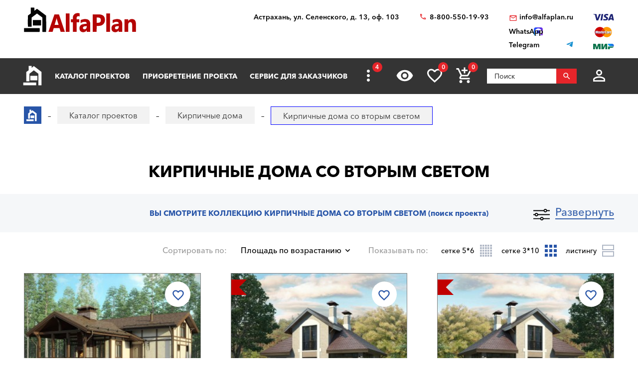

--- FILE ---
content_type: text/html; charset=utf-8
request_url: https://astrahan.alfaplan.ru/catalog/kirpichnye-doma/vtoroj-svet/
body_size: 20305
content:
<!doctype html>
<html lang="ru">
<head prefix=
    "og: http://ogp.me/ns#
    fb: http://ogp.me/ns/fb#
    product: http://ogp.me/ns/product#">
    <meta charset="UTF-8"/>
    <meta http-equiv="imagetoolbar" content="no"/>

        
                
    <title>Кирпичные дома со вторым светом в Астрахани: цена — купить проект с доставкой в компании «Альфаплан»</title>
    <meta name="description" content="Архитектурно-дизайнерская студия &quot;АЛЬФАПЛАН&quot; предлагает заказать кирпичные дома со вторым светом по выгодной цене. Большой выбор готовых проектов домов из кирпича. Работаем по всей России. Сделать заказ и получить консультацию вы можете по телефону в Астрахани: 88005501993" />

    <!-- Google Tag Manager -->
    <script>(function(w,d,s,l,i){w[l]=w[l]||[];w[l].push({'gtm.start':
                new Date().getTime(),event:'gtm.js'});var f=d.getElementsByTagName(s)[0],
            j=d.createElement(s),dl=l!='dataLayer'?'&l='+l:'';j.async=true;j.src=
            'https://www.googletagmanager.com/gtm.js?id='+i+dl;f.parentNode.insertBefore(j,f);
        })(window,document,'script','dataLayer','GTM-WS5HLKZ');</script>
    <!-- End Google Tag Manager -->

    <meta name="viewport" content="width=device-width, initial-scale=1"/>
    <meta name="pmail-verification" content="ca57c69101bb57fa3d9bc6a37c1d7e15"/>
    <meta name="google-site-verification" content="YmIRLKi2HMpeyJZ1sWrEo4H_pDpcUWx73zHlFXJH8JY" />
    <link rel="canonical" href="https://astrahan.alfaplan.ru/catalog/kirpichnye-doma/vtoroj-svet/"/>
    <link rel="stylesheet" href="https://use.fontawesome.com/releases/v5.7.1/css/all.css">
    <link rel="stylesheet" type="text/css" href="/assets/vendor/fancybox/fancybox.css?20240407?1652198915" />
<link rel="stylesheet" type="text/css" href="/assets/vendor/magnificpopup/magnific-popup.css?20240407?1652198915" />
<link rel="stylesheet" type="text/css" href="/assets/styles/style.css?2024-04-07?1652198915" />
<link rel="stylesheet" type="text/css" href="/assets/styles/additional-styles.css?20240407?1652198915" />
    <link rel="stylesheet" media="print" href="/assets/styles/print.css"/>

    
                                    
    <link rel="shortcut icon" href="/favicon.ico" type="image/x-icon">

    	<meta property="og:site_name" content="АСК «Альфаплан» " />
	<meta property="og:type" content="website" />
	<meta property="og:title" content="Кирпичные дома со вторым светом" />
	<meta property="og:url" content="https://astrahan.alfaplan.ru/catalog/kirpichnye-doma/vtoroj-svet/" />
	<meta property="og:description" content="Архитектурно-дизайнерская студия &quot;АЛЬФАПЛАН&quot; предлагает заказать кирпичные дома со вторым светом по выгодной цене. Большой выбор готовых проектов домов из кирпича. Работаем по всей России. Сделать заказ и получить консультацию вы можете по телефону в Астрахани: 88005501993" />
	<meta property="og:image" content="/assets/images/theme/logo.svg" />

            <script>
            (function(i,s,o,g,r,a,m){i['GoogleAnalyticsObject']=r;i[r]=i[r]||function(){
                (i[r].q=i[r].q||[]).push(arguments)},i[r].l=1*new Date();a=s.createElement(o),
                m=s.getElementsByTagName(o)[0];a.async=1;a.src=g;m.parentNode.insertBefore(a,m)
            })(window,document,'script','//www.google-analytics.com/analytics.js','ga');

            ga('create', 'UA-47802622-1', 'alfaplan.ru');
            ga('send', 'pageview');
        </script>

        <!-- Facebook Pixel Code -->
<!--        <script>-->
<!--            !function(f,b,e,v,n,t,s)-->
<!--            {if(f.fbq)return;n=f.fbq=function(){n.callMethod?-->
<!--                n.callMethod.apply(n,arguments):n.queue.push(arguments)};-->
<!--                if(!f._fbq)f._fbq=n;n.push=n;n.loaded=!0;n.version='2.0';-->
<!--                n.queue=[];t=b.createElement(e);t.async=!0;-->
<!--                t.src=v;s=b.getElementsByTagName(e)[0];-->
<!--                s.parentNode.insertBefore(t,s)}(window,document,'script',-->
<!--                'https://connect.facebook.net/en_US/fbevents.js');-->
<!---->
<!--            fbq('init', '714551142409483');-->
<!--            fbq('track', 'PageView');-->
<!--        </script>-->
<!--        <noscript>-->
<!--            <img height="1" width="1" src="https://www.facebook.com/tr?id=714551142409483&ev=PageView&noscript=1"/>-->
<!--        </noscript>-->
        <!-- End Facebook Pixel Code -->
    </head>
<body>

<!-- Google Tag Manager (noscript) -->
<noscript><iframe src="https://www.googletagmanager.com/ns.html?id=GTM-WS5HLKZ" height="0" width="0" style="display:none;visibility: hidden"></iframe></noscript>
<!-- End Google Tag Manager (noscript) -->

<header id="header">
    <div class="container wide">
        
    <a href="/" class="logo">
        <img loading="lazy" src="/assets/images/theme/logo.svg" alt="Логотип компанни"/>
    </a>

<div class="info">
    <div class="region geolocation">
        <div class="geolocation__current-region">
            <span class="label">Ваш регион:</span>
            <a data-href="#modal-cities" class="selector modal-trigger">
                Астрахань            </a>
        </div>
        <div class="address">
                            Астрахань, ул. Селенского, д. 13, оф. 103                    </div>
    </div>
    <ul class="contacts">
        <li class="contact phone">
                            <a href="tel:88005501993">
                    8-800-550-19-93                </a>
                            <a href="tel:">
                                    </a>
                    </li>
        <li>
                            <script>//<![CDATA[
function hostcmsEmail(c){return c.replace(/[a-zA-Z]/g, function (c){return String.fromCharCode((c <= "Z" ? 90 : 122) >= (c = c.charCodeAt(0) + 13) ? c : c-26);})}document.write ('<a  href="mailto:' + hostcmsEmail('vasb@nysncyna.eh') + '" class="contact email">' + hostcmsEmail('                    vasb@nysncyna.eh                ') + '</a>');//]]>
</script>
                                        <div class="messengers">
                                            <a rel="nofollow" href="https://api.whatsapp.com/send?phone=79312500595" target="_blank" class="contact whatsapp"><span>WhatsApp</span></a>
                                                                                    <a rel="nofollow" href="https://t.me/+79312500595" target="_blank" class="contact telegram"><span>Telegram</span></a>
                                    </div>
                    </li>
    </ul>
    

<div class="payment-systems">
  <img loading="lazy" alt="Логотип платёжной системы «Visa»" src="/assets/images/theme/visa.svg" />
  <img loading="lazy" src="/assets/images/theme/mastercard.svg" alt="Логотип платёжной системы «MasterCard»" />
  <img loading="lazy" src="/assets/images/theme/mir.svg" alt="Логотип платёжной системы «Мир»" />
</div>
</div>    </div>
</header>
<nav id="nav">
    <div class="container wide">
        <a href="/" class="logo"><img src="/assets/images/theme/logo2.svg" alt="Маленький логотип компанни «Альфаплан»"></a>
        <a class="menu-trigger" data-href=".main-menu-wrapper"></a>
        <div class="main-menu-wrapper">
            <ul class="user-menu">
                                                    <li><a data-href="#modal-login" class="icon login modal-trigger">Вход</a></li>
                
                <li><a href="/favorites/" class="icon favorites" title="Избранное">Избранное</a></li>
                <li><a href="/viewed/" class="icon viewed" title="Просмотренное">Просмотренное</a></li>
            </ul>
            <form class="search-form search-form_mobile" action="/search/" method="get">
                <input type="text" name="query" placeholder="Поиск" pattern="\s*(\S\s*){2,}" required="required"/>
                <button type="submit"></button>
            </form>
            

<ul class="main-menu">
  <li>
    <a class="main__logo" href="/">
      <img src="/assets/images/theme/logo-alfa.svg" alt="Маленький логотип компанни" />
    </a>
  </li>
  <li>
    <a href="/catalog/">Каталог проектов</a>
    <ul class="submenu">
      <li>
        <a href="/catalog/proekty-odnoehtazhnyh-domov/">Одноэтажные дома</a>
      </li>
      <li>
        <a href="/catalog/odnoetagnye-s-mansardoy/">Одноэтажные с мансардой</a>
      </li>
      <li>
        <a href="/catalog/dvuhehtazhnye-doma/">Двухэтажные дома</a>
      </li>
      <li>
        <a href="/catalog/proekty-s-foto-realizacii/">"ОДИН-В-ОДИН" - проекты домов с ФОТО</a>
      </li>
      <li>
        <a href="/catalog/doma-iz-gazobetona/">Дома из газобетона</a>
      </li>
      <li>
        <a href="/catalog/kirpichnye-doma/">Кирпичные дома</a>
      </li>
      <li>
        <a href="/catalog/karkasnye-doma/">Каркасные дома</a>
      </li>
      <li>
        <a href="/catalog/stilnye-kottedzhi/">"АльфаСтиль" - современный дизайн домов от Альфаплан</a>
      </li>
      <li>
        <a href="/catalog/v-stile-rajta/">Проекты домов в стиле Райта</a>
      </li>
      <li>
        <a href="/catalog/v-stile-high-tech/">Проекты домов в стиле ХАЙ-ТЕК</a>
      </li>
      <li>
        <a href="/catalog/10807/">С мастер-спальней</a>
      </li>
    </ul>
  </li>
  <li>
    <a href="/payment-and-delivery/">Приобретение проекта</a>
    <ul class="submenu">
      <li>
        <a href="/sample-documentation/">Образец документации</a>
      </li>
      <li>
        <a href="/faq/">Ответы на частые вопросы</a>
      </li>
      <li>
        <a href="/how-to-choose-a-project/">Как выбрать проект</a>
      </li>
    </ul>
  </li>
  <li>
    <a href="/genplan/">Сервис для заказчиков</a>
    <ul class="submenu">
      <li>
        <a href="/making-changes-to-projects/">Корректировка конструкций</a>
      </li>
      <li>
        <a href="/land-planning/">Планировка участка</a>
      </li>
      <li>
        <a href="/individual-design/">Индивидуальное проектирование</a>
      </li>
      <li>
        <a href="/individual-adjustment-of-facades/">Индивидуальная корректировка фасадов</a>
      </li>
      <li>
        <a href="/genplan/fasad-doma/">Фасад дома</a>
      </li>
    </ul>
  </li>
  <li>
    <a href="/cart/">Заказ проекта</a>
    <ul class="submenu">
      <li>
        <a href="/viewed/">Просмотренные</a>
      </li>
      <li>
        <a href="/favorites/">Мои желания</a>
      </li>
    </ul>
  </li>
  <li>
    <a href="/articles/">Строим дом</a>
    <ul class="submenu">
      <li>
        <a href="/blog/">Блог автора проектов Альфаплан, архитектора Владимира Тарасова</a>
      </li>
      <li>
        <a href="/building-technologies-online/">Технологии строительства онлайн</a>
      </li>
      <li>
        <a href="/partners/">Наши партнеры</a>
      </li>
    </ul>
  </li>
  <li>
    <a href="/photos/">Построенные дома</a>
    <ul class="submenu">
      <li>
        <a href="/videos/">Видеогалерея</a>
      </li>
      <li>
        <a href="/catalog/proekty-s-foto-realizacii/">"ОДИН-в-ОДИН": проект с фото</a>
      </li>
    </ul>
  </li>
  <li>
    <a href="/about/">О нас</a>
    <ul class="submenu">
      <li>
        <a href="/contacts/">Контакты</a>
      </li>
      <li>
        <a href="/collaboration/">Сотрудничество</a>
      </li>
      <li>
        <a href="/vacancies/">Вакансии</a>
      </li>
    </ul>
  </li>
</ul>
            <div class="menu-extra">
                <a class="hidden-links-trigger hidden"><span class="count"></span></a>
                <ul class="submenu hidden-links"></ul>
            </div>
            <form class="search-form" action="/search/" method="get">
                <input type="text" name="query" placeholder="Поиск" pattern="\s*(\S\s*){1,}" required="required"/>
                <button type="submit"></button>
            </form>
        </div>
        <ul class="user-actions">
            

<li>
  <a title="Просмотренное" href="/viewed/" class="icon viewed"></a>
</li>
<li>
  <a title="Избранное" href="/favorites/" class="icon favorites">
    <span class="count">0</span>
  </a>
</li>


<li class="mobile-visible">
  <a title="Корзина" href="/cart/" class="icon cart">
    <span class="count">0</span>
  </a>
  <ul class="submenu">
    <li>
      <a>
								Ничего нет
							</a>
    </li>
  </ul>
</li>

            <li>
                <form class="search-form" action="/search/" method="get">
                    <input type="text" name="query" placeholder="Поиск" pattern="\s*(\S\s*){1,}" required="required"/>
                    <button></button>
                </form>
            </li>
            <li>
                
                                    <a data-href="#modal-login" class="icon login modal-trigger"></a>
                                <ul class="submenu">
                                            <li><a href="/users/login/">Вход</a></li>
                        <li><a href="/users/registration/">Регистрация</a></li>
                        <li><a href="/users/restore-password/">Восстановление пароля</a></li>
                                    </ul>
            </li>
        </ul>
        <ul class="contacts">
            <li><a class="phone" href="tel:88005501993"></a></li>
            <li><a rel="nofollow" class="whatsapp" href="https://api.whatsapp.com/send?phone=+79312500595" target="_blank"></a></li>
        </ul>
    </div>
</nav>



<div id="breadcrumbs">
  <div class="container wide">
    <ul itemscope="itemscope" itemtype="https://schema.org/BreadcrumbList" class="breadcrumbs">
      <li itemprop="itemListElement" itemscope="itemscope" itemtype="https://schema.org/ListItem">
        <a itemprop="item" href="/" class="home">
          <span itemprop="name">Главная страница сайта АДС «Альфаплан»</span>
          <meta itemprop="position" content="1" />
        </a>
      </li>
      <li itemprop="itemListElement" itemscope="itemscope" itemtype="https://schema.org/ListItem">
        <a itemprop="item" href="/catalog/">
          <span itemprop="name">Каталог проектов</span>
          <meta itemprop="position" content="2" />
        </a>
      </li>
      <li itemprop="itemListElement" itemscope="itemscope" itemtype="https://schema.org/ListItem">
        <a itemprop="item" href="/catalog/kirpichnye-doma/">
          <span itemprop="name">Кирпичные дома</span>
          <meta itemprop="position" content="3" />
        </a>
      </li>
      <li itemprop="itemListElement" itemscope="itemscope" itemtype="https://schema.org/ListItem">
        <span itemprop="name">Кирпичные дома со вторым светом</span>
        <meta itemprop="position" content="4" />
      </li>
    </ul>
    <a data-href="#showcase" class="showcase-trigger" style="display:none;">Включить слайдшоу</a>
  </div>
</div>

    <div class="overflow-hidden">
        <div class="container wide">
            <div class="banners" data-banners-group="10"></div>
        </div>
    </div>


<h1>Кирпичные дома со вторым светом</h1>
<section class="page-section section-project-search off bg-grey overflow-hidden stick able">
  <div class="container wide">
    <a class="project-search-trigger" data-on="Развернуть" data-off="Свернуть">Развернуть</a>
  </div>
  <div class="container">
    <div class="header filters-header">
      <span>Вы смотрите коллекцию Кирпичные дома со вторым светом </span>
      <span class="subtitle">(поиск проекта)</span>
    </div>
    <div class="project-search" id="filter_block">
      <form class="filters" method="get" action="/catalog/kirpichnye-doma/vtoroj-svet/#content">
        <div class="area">
          <span class="field-label">Выбор Площади</span>
          <div class="values-slider rangeslider rangeslider_floor-area" data-min="80.7" data-max="850" data-unit="м²" data-used-min="80.7" data-used-max="850">
            <input class="input-min" name="property_3415_from" value="80.7" type="hidden" />
            <input class="input-max" name="property_3415_to" value="1091.33" type="hidden" />
          </div>
        </div>
        <ul class="areas">
          <li>
            <div class="checkbox">
              <input data-value-id="116" type="checkbox" class="control control_property" id="checkbox-area-116" name="property_3462[]" value="116" />
              <label name="property_3462[]" for="checkbox-area-116" class="field-label">
                <span>До 140 м²</span>
              </label>
            </div>
          </li>
          <li>
            <div class="checkbox">
              <input data-value-id="117" type="checkbox" class="control control_property" id="checkbox-area-117" name="property_3462[]" value="117" />
              <label name="property_3462[]" for="checkbox-area-117" class="field-label">
                <span>141-180 м²</span>
              </label>
            </div>
          </li>
          <li>
            <div class="checkbox">
              <input data-value-id="118" type="checkbox" class="control control_property" id="checkbox-area-118" name="property_3462[]" value="118" />
              <label name="property_3462[]" for="checkbox-area-118" class="field-label">
                <span>181-240 м²</span>
              </label>
            </div>
          </li>
          <li>
            <div class="checkbox">
              <input data-value-id="119" type="checkbox" class="control control_property" id="checkbox-area-119" name="property_3462[]" value="119" />
              <label name="property_3462[]" for="checkbox-area-119" class="field-label">
                <span>241-300 м²</span>
              </label>
            </div>
          </li>
          <li>
            <div class="checkbox">
              <input data-value-id="120" type="checkbox" class="control control_property" id="checkbox-area-120" name="property_3462[]" value="120" />
              <label name="property_3462[]" for="checkbox-area-120" class="field-label">
                <span>Свыше 301 м²</span>
              </label>
            </div>
          </li>
        </ul>
        <ul class="types">
          <li>
            <div class="checkbox image">
              <input data-value-id="50" class="control control_property" name="property_3455[]" value="50" type="checkbox" id="checkbox-type-50" />
              <label for="checkbox-type-50" class="field-label">
                <img loading="lazy" src="/assets/images/theme/house-types/001.jpg" alt="Превью значения «Дом, коттедж»" />
                <span>Дом, коттедж</span>
              </label>
            </div>
          </li>
          <li>
            <div class="checkbox image">
              <input data-value-id="51" class="control control_property" name="property_3455[]" value="51" type="checkbox" id="checkbox-type-51" />
              <label for="checkbox-type-51" class="field-label">
                <img loading="lazy" src="/assets/images/theme/house-types/002.jpg" alt="Превью значения «Баня, гараж, беседка»" />
                <span>Баня, гараж, беседка</span>
              </label>
            </div>
          </li>
          <li>
            <div class="checkbox image">
              <input data-value-id="257" class="control control_property" name="property_4732[]" value="257" type="checkbox" id="checkbox-type-257" />
              <label for="checkbox-type-257" class="field-label">
                <img loading="lazy" src="/assets/images/theme/house-types/003.jpg" alt="Превью значения «Современный стиль»" />
                <span>Современный стиль</span>
              </label>
            </div>
          </li>
          <li>
            <div class="checkbox image">
              <input data-value-id="258" class="control control_property" name="property_4732[]" value="258" type="checkbox" id="checkbox-type-258" />
              <label for="checkbox-type-258" class="field-label">
                <img loading="lazy" src="/assets/images/theme/house-types/004.jpg" alt="Превью значения «Классический коттедж»" />
                <span>Классический коттедж</span>
              </label>
            </div>
          </li>
          <li>
            <div class="checkbox image">
              <input data-value-id="52" class="control control_property" name="property_4732[]" value="52" type="checkbox" id="checkbox-type-52" />
              <label for="checkbox-type-52" class="field-label">
                <img loading="lazy" src="/assets/images/theme/house-types/005.jpg" alt="Превью значения «Исторический стиль»" />
                <span>Исторический стиль</span>
              </label>
            </div>
          </li>
        </ul>
        <ul class="options1 clearfix">
          <li class="author">
            <div class="checkbox inverse">
              <input type="checkbox" class="control control_producer" id="checkbox-author-1" name="producer_id[]" value="1" data-value-id="1" />
              <label for="checkbox-author-1" class="field-label">
                <span>Автор - <nobr>В. ТАРАСОВ</nobr></span>
              </label>
            </div>
          </li>
          <li class="author">
            <div class="checkbox inverse">
              <input type="checkbox" class="control control_producer" id="checkbox-author-3" name="producer_id[]" value="3" data-value-id="3" />
              <label for="checkbox-author-3" class="field-label">
                <span>Архитекторы-партнеры "Альфаплан"</span>
              </label>
            </div>
          </li>
        </ul>
        <ul class="options2">
          <li class="rooms">
            <span class="field-label">
              <span>
                <nobr>Жилых комнат</nobr>
              </span>
            </span>
            <div class="select control control_property">
              <select name="property_3434">
                <option value="">...</option>
                <option value="366" data-value-id="366">1</option>
                <option value="367" data-value-id="367">2</option>
                <option value="368" data-value-id="368">3</option>
                <option value="369" data-value-id="369">4</option>
                <option value="370" data-value-id="370">5</option>
                <option value="371" data-value-id="371">6+</option>
              </select>
            </div>
          </li>
          <li class="material">
            <span class="field-label">
              <span>Материал наружных стен</span>
            </span>
            <div class="select control control_property">
              <select name="property_3578">
                <option value="">...</option>
                <option value="383" data-value-id="383">Камень (кирпич/газобетон) </option>
                <option value="384" data-value-id="384">Дерево</option>
                <option value="385" data-value-id="385">Каркас</option>
              </select>
            </div>
          </li>
          <li>
            <span class="field-label">
              <span>Этажность</span>
            </span>
            <div class="select control control_property">
              <select name="property_3573">
                <option selected="selected" value="">...</option>
                <option value="1450" data-value-id="1450">Одноэтажная Россия</option>
                <option value="379" data-value-id="379">В полтора этажа</option>
                <option value="382" data-value-id="382">Два этажа, второй - мансарда</option>
                <option value="1451" data-value-id="1451">Два полных в высоту этажа</option>
                <option value="380" data-value-id="380">Три уровня, с гаражом в цоколе</option>
                <option value="381" data-value-id="381">Мансарда над 2-ым этажом</option>
              </select>
            </div>
          </li>
        </ul>
        <label class="project-id-search clearfix">
          <span class="field-label">
            <span>Искать по названию или номеру проекта</span>
          </span>
          <input type="text" name="name_or_marking" class="control" value="" />
        </label>
        <ul class="additional-options clearfix">
          <li>
            <span class="field-label">
              <span>Каменные дома</span>
            </span>
            <div class="select control control_property">
              <select name="property_3516">
                <option selected="selected" value="">...</option>
                <option value="73874" data-value-id="73874">Дерево</option>
                <option value="73724" data-value-id="73724">Кирпич/Газопенобетонные</option>
                <option value="259" data-value-id="259">Кирпич</option>
                <option value="260" data-value-id="260">
			Газо/пенобетонные
		</option>
              </select>
            </div>
          </li>
          <li>
            <span class="field-label">
              <span>Деревянные дома</span>
            </span>
            <div class="select control control_property">
              <select name="property_3517">
                <option selected="selected" value="">...</option>
                <option value="29488" data-value-id="29488">Дома из бревен</option>
                <option value="29489" data-value-id="29489">Дома из бруса</option>
                <option value="73234" data-value-id="73234">Первый этаж - газобетон/кирпич, второй - клееный брус</option>
              </select>
            </div>
          </li>
          <li>
            <span class="field-label">
              <span>Помещения</span>
            </span>
            <div class="select control control_property">
              <select name="property_3458">
                <option selected="selected" value="">...</option>
                <option value="73859" data-value-id="73859"></option>
                <option value="73873" data-value-id="73873">С мастер-спальней</option>
                <option value="307" data-value-id="307">Кабинет или спальня на 1-м этаже</option>
                <option value="73716" data-value-id="73716">2-ух этажные дома с двумя жилыми комнатами (кроме гостиной) на 1-ом этаже</option>
                <option value="82" data-value-id="82">Со вторым светом</option>
                <option value="83" data-value-id="83">С сауной</option>
                <option value="84" data-value-id="84">С бассейном</option>
                <option value="85" data-value-id="85">С эркером</option>
              </select>
            </div>
          </li>
          <li class="features">
            <span class="field-label">
              <span>Архитектурные особенности</span>
            </span>
            <div class="select control control_property">
              <select name="property_3432">
                <option value="">...</option>
                <option value="73715" data-value-id="73715"></option>
                <option value="64" data-value-id="64">С цокольным этажом</option>
                <option value="65" data-value-id="65">С гаражом</option>
                <option value="1463" data-value-id="1463">Дома на рельефе</option>
                <option value="1464" data-value-id="1464">Дом с эксплуатируемой кровлей</option>
              </select>
            </div>
          </li>
          <li>
            <span class="field-label">
              <span>Наличие гаража</span>
            </span>
            <div class="select control control_property">
              <select name="property_3457">
                <option selected="selected" value="">...</option>
                <option value="73860" data-value-id="73860">|Гараж на 2 авто|Гаражные ворота ALUTECH</option>
                <option value="77" data-value-id="77">Без гаража</option>
                <option value="288" data-value-id="288">Гараж на 1 авто</option>
                <option value="287" data-value-id="287">Гараж на 2 авто</option>
                <option value="80" data-value-id="80">С гаражом-навесом</option>
                <option value="73714" data-value-id="73714">Гаражные ворота ALUTECH</option>
                <option value="73888" data-value-id="73888">Гаражные ворота ALUTECH (реклама: ООО "Алютех-М")</option>
              </select>
            </div>
          </li>
          <li>
            <span class="field-label">
              <span>Тип кровли</span>
            </span>
            <div class="select control control_property">
              <select name="property_3459">
                <option selected="selected" value="">...</option>
                <option value="305" data-value-id="305">Плоская</option>
                <option value="87" data-value-id="87">Односкатная</option>
                <option value="86" data-value-id="86">Двускатная</option>
                <option value="89" data-value-id="89">Многоскатная</option>
              </select>
            </div>
          </li>
          <li>
            <span class="field-label">
              <span>Стиль</span>
            </span>
            <div class="select control control_property">
              <select name="property_3460[]">
                <option selected="selected" value="">...</option>
                <option value="73831" data-value-id="73831"></option>
                <option value="73890" data-value-id="73890">Немецкий стиль</option>
                <option value="91" data-value-id="91">«Акварель» от Альфаплан</option>
                <option value="143" data-value-id="143">Американский</option>
                <option value="141" data-value-id="141">Английский</option>
                <option value="1466" data-value-id="1466">Барн</option>
                <option value="139" data-value-id="139">Замковый стиль</option>
                <option value="29529" data-value-id="29529">Классический</option>
                <option value="134" data-value-id="134">Минимализм</option>
                <option value="1465" data-value-id="1465">Модернизм</option>
                <option value="133" data-value-id="133">Немецкий</option>
                <option value="92" data-value-id="92">Петровское барокко</option>
                <option value="73825" data-value-id="73825">Русский</option>
                <option value="124" data-value-id="124">Русская усадьба</option>
                <option value="93" data-value-id="93">Серебряный век (стиль модерн)</option>
                <option value="127" data-value-id="127">Скандинавский</option>
                <option value="306" data-value-id="306">Современный стиль - «21-ый век»</option>
                <option value="1467" data-value-id="1467">Стиль Райта</option>
                <option value="129" data-value-id="129">Фахверковый стиль</option>
                <option value="144" data-value-id="144">Шале</option>
                <option value="128" data-value-id="128">Шведский</option>
                <option value="125" data-value-id="125">Хай-тек</option>
                <option value="123" data-value-id="123">Эклектика</option>
              </select>
            </div>
          </li>
          <li>
            <span class="field-label">
              <span>Размеры дома</span>
            </span>
            <div class="select control control_property">
              <select name="property_3515">
                <option selected="selected" value="">...</option>
                <option value="73719" data-value-id="73719">10x(6-26)м</option>
                <option value="73725" data-value-id="73725">11x(6-26)м</option>
                <option value="73723" data-value-id="73723">12x(6-26)м</option>
                <option value="73835" data-value-id="73835">13x(6-26)м</option>
                <option value="73721" data-value-id="73721">15x(6-26)м</option>
                <option value="73834" data-value-id="73834">16x(6-26)м</option>
                <option value="73726" data-value-id="73726">17x(6-26)м</option>
                <option value="74094" data-value-id="74094">22x(6-26)м</option>
                <option value="73833" data-value-id="73833">27x(6-26)м</option>
                <option value="73862" data-value-id="73862">28x(6-26)м</option>
                <option value="73861" data-value-id="73861">31x(6-26)м</option>
                <option value="74095" data-value-id="74095">46x(6-26)м</option>
                <option value="74096" data-value-id="74096">51x(6-26)м</option>
                <option value="73880" data-value-id="73880">8x(6-26)м</option>
                <option value="73720" data-value-id="73720">9x(6-26)м</option>
                <option value="95" data-value-id="95">6х[6-26]м</option>
                <option value="96" data-value-id="96">7х[6-26]м</option>
                <option value="97" data-value-id="97">8х[6-26]м</option>
                <option value="98" data-value-id="98">9х[6-26]м</option>
                <option value="99" data-value-id="99">10х[6-26]м</option>
                <option value="100" data-value-id="100">11х[6-26]м</option>
                <option value="101" data-value-id="101">12х[6-26]м</option>
                <option value="102" data-value-id="102">13х[6-26]м</option>
                <option value="103" data-value-id="103">14х[6-26]м</option>
                <option value="104" data-value-id="104">15х[6-26]м</option>
                <option value="105" data-value-id="105">16х[6-26]м</option>
                <option value="106" data-value-id="106">17х[6-26]м</option>
                <option value="107" data-value-id="107">18х[6-26]м</option>
                <option value="108" data-value-id="108">19х[6-26]м</option>
                <option value="109" data-value-id="109">20х[6-26]м</option>
                <option value="110" data-value-id="110">21х[6-26]м</option>
                <option value="111" data-value-id="111">22х[6-26]м</option>
                <option value="112" data-value-id="112">23х[6-26]м</option>
                <option value="113" data-value-id="113">24х[6-26]м</option>
                <option value="114" data-value-id="114">25х[6-26]м</option>
                <option value="115" data-value-id="115">26х[6-26]м</option>
              </select>
            </div>
          </li>
          <li>
            <span class="field-label">
              <span>Назначение</span>
            </span>
            <div class="select control control_property">
              <select name="property_4105">
                <option selected="selected" value="">...</option>
                <option value="1471" data-value-id="1471">Двухквартирные дома (на 2 семьи)</option>
                <option value="1472" data-value-id="1472">Дома для узких участков</option>
                <option value="1473" data-value-id="1473">Дома со входом (заездом) с юга</option>
                <option value="1474" data-value-id="1474">Гостевой дом</option>
                <option value="1475" data-value-id="1475">Дома на рельефе</option>
                <option value="1476" data-value-id="1476">Коммерческие дома</option>
                <option value="1477" data-value-id="1477">"Батерфляй" - дома для угловых участков</option>
              </select>
            </div>
          </li>
        </ul>
        <ul class="actions text-center">
          <input type="hidden" name="filter" value="1" />
          <li>
            <button name="filter" value="1" class="icon search">Искать (<span class="filters__total-count">495</span>)</button>
          </li>
          <li>
            <a class="additional-options-trigger button blank" data-href=".additional-options">Подробный выбор</a>
          </li>
          <li>
            <a href="/catalog/" class="button blank">Сбросить фильтр</a>
          </li>
          <li>
            <a class="selection-request-trigger" data-href=".selection-request">Бесплатный подбор проекта с консультантом</a>
          </li>
        </ul>
      </form>
      <form method="post" action="/sys/form/free-project-selection/" enctype="multipart/form-data" class="selection-request">
        <h3 class="section-header">Бесплатный подбор проекта с консультантом</h3>
        <input name="author" type="text" value="" style="display: none;" />
        <div class="selection-request__form clearfix">
          <ul class="clearfix">
            <li>
              <span class="field-label">
                <span>Имя</span>
              </span>
              <input name="name" placeholder="Имя" type="text" />
            </li>
            <li>
              <span class="field-label">
                <span>E-mail</span>
              </span>
              <input name="email" placeholder="E-mail*" type="email" required="required" />
            </li>
            <li>
              <span class="field-label">
                <span>Телефон</span>
              </span>
              <input name="phone" placeholder="Телефон" type="tel" />
            </li>
            <li>
              <span class="field-label">
                <span>Общая площадь дома</span>
              </span>
              <div class="select">
                <select name="total_house_area">
                  <option value="Коттеджи до 140 м²">Коттеджи до 140 м²</option>
                  <option value="Коттеджи от 141 м² до 180 м²">Коттеджи от 141 м² до 180 м²</option>
                  <option value="Коттеджи от 181 м² до 240 м²">Коттеджи от 181 м² до 240 м²</option>
                  <option value="Коттеджи от 241 м² до 300 м²">Коттеджи от 241 м² до 300 м²</option>
                  <option value="Коттеджи свышe 300 м²">Коттеджи свышe 300 м²</option>
                </select>
              </div>
            </li>
            <li>
              <div class="col">
                <span class="field-label">
                  <span>Жилых комнат</span>
                </span>
                <div class="select">
                  <select name="number_of_bedrooms">
                    <option value="1">1</option>
                    <option value="2">2</option>
                    <option value="3">3</option>
                    <option value="4">4</option>
                    <option value="5">5</option>
                    <option value="6+">6+</option>
                  </select>
                </div>
              </div>
              <div class="col">
                <span class="field-label">
                  <span>Этажность</span>
                </span>
                <div class="select">
                  <select name="number_of_floors">
                    <option value="Одноэтажная Россия">Одноэтажная Россия</option>
                    <option value="В полтора этажа">В полтора этажа</option>
                    <option value="Два этажа, второй - мансарда">Два этажа, второй - мансарда</option>
                    <option value="Два полных в высоту этажа">Два полных в высоту этажа</option>
                    <option value="Три уровня, с гаражом в цоколе">Три уровня, с гаражом в цоколе</option>
                    <option value="Мансарда над 2-ым этажом">Мансарда над 2-ым этажом</option>
                  </select>
                </div>
              </div>
            </li>
            <li>
              <span class="field-label">
                <span>Материал наружных стен</span>
              </span>
              <div class="select">
                <select name="walls_material">
                  <option value="Камень (кирпич/газобетон) ">Камень (кирпич/газобетон) </option>
                  <option value="Дерево">Дерево</option>
                  <option value="Каркас">Каркас</option>
                </select>
              </div>
            </li>
            <li>
              <div class="checkbox inverse">
                <input name="bedroom_on_the_first_floor" id="checkbox-request-1" type="checkbox" />
                <label for="checkbox-request-1" class="field-label">
                  <span>Наличие спальни (кабинета) на первом этаже</span>
                </label>
              </div>
            </li>
            <li>
              <div class="checkbox inverse">
                <input name="builtin_garage" id="checkbox-request-2" type="checkbox" />
                <label for="checkbox-request-2" class="field-label">
                  <span>Наличие встроенного гаража</span>
                </label>
              </div>
            </li>
            <li>
              <div class="radio inverse">
                <input name="entrance_cardinal_point" id="checkbox-request-3" value="Вход с северных направлений" type="radio" />
                <label for="checkbox-request-3" class="field-label">
                  <span>Вход с северных направлений</span>
                </label>
              </div>
            </li>
            <li>
              <div class="checkbox inverse">
                <input name="spa_zone_inside" id="checkbox-request-4" type="checkbox" />
                <label for="checkbox-request-4" class="field-label">
                  <span>наличие в доме зоны  SPA (сауна, бассейн)</span>
                </label>
              </div>
            </li>
            <li>
              <div class="checkbox inverse">
                <input name="spa_zone_outinside" id="checkbox-request-5" type="checkbox" />
                <label for="checkbox-request-5" class="field-label">
                  <span>Отдельно стоящая баня (сауна, бассейн)</span>
                </label>
              </div>
            </li>
            <li>
              <div class="radio inverse">
                <input name="entrance_cardinal_point" checked="checked" id="checkbox-request-6" value="Вход с южных направлений" type="radio" />
                <label for="checkbox-request-6" class="field-label">
                  <span>Вход с южных направлений</span>
                </label>
              </div>
            </li>
          </ul>
          <label class="attachment"><span>Генплан участка</span><input name="genplan" type="file" /><br />На генплане надо показать размеры участка, ориентацию по странам света, улицы и соседей, постройки (если есть)
						</label>
          <div class="comment">
            <span class="field-label">
              <span>Ваши пожелания</span>
            </span>
            <textarea name="comment" placeholder="Пожелания и комментарии"></textarea>
          </div>
          <div class="agreement checkbox">
            <input type="checkbox" name="agreement" id="pp-agreement" value="ok" checked="checked" />
            <label for="pp-agreement">Я согласен с условиями <a href="/privacy-policy/">обработки персональных данных*</a></label>
          </div>
          <div class="captcha">
            <div class="captcha__inner">
              <div class="captcha__code">
                <img id="captcha_1_2e5e30c8f76ec2268f77ad39b683797f" src="/captcha.php?id=2e5e30c8f76ec2268f77ad39b683797f" class="captcha__img" />
                <div class="captcha__refresh" data-captcha-id="2e5e30c8f76ec2268f77ad39b683797f"></div>
              </div>
              <div class="captcha__control">
                <input type="hidden" name="captcha_id" value="2e5e30c8f76ec2268f77ad39b683797f" />
                <input type="text" name="captcha" class="captcha__input" required="required" placeholder="Код" />
              </div>
            </div>
          </div>
          <button>Отправить</button>
        </div>
      </form>
    </div>
  </div>
</section>
<section class="page-section section-projects overflow-hidden">
  <div class="container wide" id="content">
    <ul class="projects-options grid-controls clearfix" data-allow-rewrite-group="1">
      <li class="view">
        <span class="label">Показывать по:</span>
        <div class="options tab-switcher">
          <a class="grid-5" data-href="#projects1" data-grid-mode="5">
								сетке
                                <span>5*6</span></a>
          <a class="grid-3 active" data-href="#projects2" data-grid-mode="3">
								сетке
                                <span>3*10</span></a>
          <a class="listing" data-href="#projects3" data-grid-mode="1">
								листингу
							</a>
        </div>
      </li>
      <li class="order">
        <span class="label">Сортировать по:</span>
        <div class="dropdown">
          <div class="current">
                                        Площадь по возрастанию
                                    </div>
          <ul>
            <li data-order-by="default">
              <a>Номеру проекта</a>
            </li>
            <li data-order-by="popular">
              <a>Популярности</a>
            </li>
            <li data-order-by="area-asc" class="active">
              <a>Площадь по возрастанию</a>
            </li>
            <li data-order-by="area-desc">
              <a>Площадь по убыванию</a>
            </li>
          </ul>
        </div>
      </li>
    </ul>
    <div class="tab" id="projects1">
      <div class="projects grid grid-5">
        <div class="project-preview project-preview_hidden"></div>
        <div class="project-preview project-preview_hidden"></div>
        <div class="project-preview project-preview_hidden"></div>
        <div class="project-preview project-preview_hidden"></div>
      </div>
      <a href="/catalog/kirpichnye-doma/vtoroj-svet/" class="show-more button center" data-page="2">Показать ещё (<span class="projects__total-count">458</span>)</a>
      <div class="show-more-fallback" href="/catalog/kirpichnye-doma/vtoroj-svet/" data-url="/catalog/kirpichnye-doma/vtoroj-svet/" style="display:none;"></div>
      <div class="autoload">
        <label class="autoload__title"><input class="autoload__input" type="checkbox" name="enable_autoload" />
												Подгружать автоматически
											</label>
      </div>
      <div class="classic-pagination">
        <ul class="classic-pagination__list">
          <li class="classic-pagination__item">
            <span class="classic-pagination__link classic-pagination__link_active">1</span>
          </li>
          <li class="classic-pagination__item">
            <a rel="nofollow" class="classic-pagination__link" href="/catalog/kirpichnye-doma/vtoroj-svet/page-2/#content">2</a>
          </li>
          <li class="classic-pagination__item">
            <a rel="nofollow" class="classic-pagination__link" href="/catalog/kirpichnye-doma/vtoroj-svet/page-3/#content">3</a>
          </li>
          <li class="classic-pagination__item">
            <a rel="nofollow" class="classic-pagination__link" href="/catalog/kirpichnye-doma/vtoroj-svet/page-4/#content">4</a>
          </li>
          <li class="classic-pagination__item">
            <a rel="nofollow" class="classic-pagination__link" href="/catalog/kirpichnye-doma/vtoroj-svet/page-5/#content">5</a>
          </li>
          <li class="classic-pagination__item">
            <a rel="nofollow" class="classic-pagination__link" href="/catalog/kirpichnye-doma/vtoroj-svet/page-17/#content">
							.....17</a>
          </li>
          <li class="classic-pagination__item">
            <a rel="nofollow" class="classic-pagination__link" href="/catalog/kirpichnye-doma/vtoroj-svet/page-2/#content">
						Вперёд
					</a>
          </li>
        </ul>
      </div>
    </div>
    <div class="tab active" id="projects2">
      <div class="projects grid grid-3">
        <div class="project-preview" data-shop-item-id="87607">
          <div class="cover">
            <a href="/catalog/item_7182/" target="_blank">
              <img loading="lazy" src="/upload/shop_1/8/7/6/item_87607/small_Proekt-doma-Alfaplan_AV316_01.jpg" alt="Превью проекта «Проект дома с мансардой, из кирпича, планировка со вторым светом и с террасой, в стиле фахверк»" />
            </a>
            <a href="/catalog/item_7182/" target="_blank" class="more button white">Подробнее</a>
            <a class="bookmark" data-shop-item-id="87607"></a>
          </div>
          <div class="description">
            <div class="main">
              <a href="/catalog/item_7182/" class="title" target="_blank">Проект дома с мансардой, из кирпича, планировка со вторым светом и с террасой, в стиле фахверк</a>
              <ul class="project-features">
                <li class="bedrooms" title="">1</li>
                <li class="bathrooms" title="">1</li>
                <li class="empty">
                  <noindex>.</noindex>
                </li>
              </ul>
            </div>
            <ul class="project-params">
              <li>
                <div class="project-area">
                  <span>Площадь</span>
                  <div>80.7 м²</div>
                </div>
              </li>
              <li>
                <div class="project-price">33 000 ₽</div>
              </li>
              <li>
                <div class="project-mark" title="&#10;&#9;&#9;&#9;Артикул: AV316">AV316</div>
              </li>
            </ul>
          </div>
        </div>
        <div class="project-preview" data-shop-item-id="88964">
          <div class="cover">
            <a href="/catalog/item_1715/" target="_blank">
              <img loading="lazy" src="/upload/shop_1/8/8/9/item_88964/small_Proekt-doma-Alfaplan_110A_01.jpg" alt="Превью проекта ««Замечательный сосед» - проект дома с мансардой, с остекленной террасой»" />
            </a>
            <ul class="tags">
              <li style="background: linear-gradient(45deg, #b60000 30%, #c10000 70%) !important; border-color: #c10000 !important;;">Один в Один!</li>
            </ul>
            <a href="/catalog/item_1715/" target="_blank" class="more button white">Подробнее</a>
            <a class="bookmark" data-shop-item-id="88964"></a>
          </div>
          <div class="description">
            <div class="main">
              <a href="/catalog/item_1715/" class="title" target="_blank">«Замечательный сосед» - проект дома с мансардой, с остекленной террасой</a>
              <ul class="project-features">
                <li class="bedrooms" title="">2</li>
                <li class="bathrooms" title="">1</li>
                <li class="empty">
                  <noindex>.</noindex>
                </li>
              </ul>
            </div>
            <ul class="project-params">
              <li>
                <div class="project-area">
                  <span>Площадь</span>
                  <div>89.73 м²</div>
                </div>
              </li>
              <li>
                <div class="project-price">33 300 ₽</div>
              </li>
              <li>
                <div class="project-mark" title="&#10;&#9;&#9;&#9;Артикул: 110A">110A</div>
              </li>
            </ul>
          </div>
        </div>
        <div class="project-preview" data-shop-item-id="264337">
          <div class="cover">
            <a href="/catalog/item_264337/" target="_blank">
              <img loading="lazy" src="/upload/shop_1/2/6/4/item_264337/small_Proekt-doma-Alfaplan_110A-S_01.jpg" alt="Превью проекта ««Замечательный сосед» - проект дома с мансардой, с остекленной террасой»" />
            </a>
            <ul class="tags">
              <li style="background: linear-gradient(45deg, #b60000 30%, #c10000 70%) !important; border-color: #c10000 !important;;">Один в Один!</li>
            </ul>
            <a href="/catalog/item_264337/" target="_blank" class="more button white">Подробнее</a>
            <a class="bookmark" data-shop-item-id="264337"></a>
          </div>
          <div class="description">
            <div class="main">
              <a href="/catalog/item_264337/" class="title" target="_blank">«Замечательный сосед» - проект дома с мансардой, с остекленной террасой</a>
              <noindex>
                <div class="mirrored-project">
								Зеркальный вариант
							</div>
              </noindex>
              <ul class="project-features">
                <li class="bedrooms" title="">2</li>
                <li class="bathrooms" title="">1</li>
                <li class="empty">
                  <noindex>.</noindex>
                </li>
              </ul>
            </div>
            <ul class="project-params">
              <li>
                <div class="project-area">
                  <span>Площадь</span>
                  <div>89.73 м²</div>
                </div>
              </li>
              <li>
                <div class="project-price">33 300 ₽</div>
              </li>
              <li>
                <div class="project-mark" title="&#10;&#9;&#9;&#9;Артикул: 110A-S">110A-S</div>
              </li>
            </ul>
          </div>
        </div>
        <div class="projects-list-ads clearfix">
          <div class="container wide">
            <div class="banners" data-banners-group="4"></div>
          </div>
        </div>
        <div class="project-preview" data-shop-item-id="89403">
          <div class="cover">
            <a href="/catalog/item_6385/" target="_blank">
              <img loading="lazy" src="/upload/shop_1/8/9/4/item_89403/small_Proekt-doma-Alfaplan_K-108_01.jpg" alt="Превью проекта «Проект дома с мансардой, с сауной и с террасой, со вторым светом гостиной, в скандинавском стиле»" />
            </a>
            <a href="/catalog/item_6385/" target="_blank" class="more button white">Подробнее</a>
            <a class="bookmark" data-shop-item-id="89403"></a>
          </div>
          <div class="description">
            <div class="main">
              <a href="/catalog/item_6385/" class="title" target="_blank">Проект дома с мансардой, с сауной и с террасой, со вторым светом гостиной, в скандинавском стиле</a>
              <ul class="project-features">
                <li class="bedrooms" title="">2</li>
                <li class="bathrooms" title="">2</li>
                <li class="empty">
                  <noindex>.</noindex>
                </li>
              </ul>
            </div>
            <ul class="project-params">
              <li>
                <div class="project-area">
                  <span>Площадь</span>
                  <div>101.08 м²</div>
                </div>
              </li>
              <li>
                <div class="project-price">31 660 ₽</div>
              </li>
              <li>
                <div class="project-mark" title="&#10;&#9;&#9;&#9;Артикул: K-108">K-108</div>
              </li>
            </ul>
          </div>
        </div>
        <div class="project-preview" data-shop-item-id="89412">
          <div class="cover">
            <a href="/catalog/item_1779/" target="_blank">
              <img loading="lazy" src="/upload/shop_1/8/9/4/item_89412/small_Proekt-doma-Alfaplan_109B_01.jpg" alt="Превью проекта ««Душечка» - проект дома с мансардой, планировка со вторым светом в гостиной, с террасой сбоку»" />
            </a>
            <ul class="tags">
              <li style="background: linear-gradient(45deg, #b60000 30%, #c10000 70%) !important; border-color: #c10000 !important;;">Один в Один!</li>
            </ul>
            <a href="/catalog/item_1779/" target="_blank" class="more button white">Подробнее</a>
            <a class="bookmark" data-shop-item-id="89412"></a>
          </div>
          <div class="description">
            <div class="main">
              <a href="/catalog/item_1779/" class="title" target="_blank">«Душечка» - проект дома с мансардой, планировка со вторым светом в гостиной, с террасой сбоку</a>
              <ul class="project-features">
                <li class="bedrooms" title="">3</li>
                <li class="bathrooms" title="">2</li>
                <li class="empty">
                  <noindex>.</noindex>
                </li>
              </ul>
            </div>
            <ul class="project-params">
              <li>
                <div class="project-area">
                  <span>Площадь</span>
                  <div>101.22 м²</div>
                </div>
              </li>
              <li>
                <div class="project-price">33 900 ₽</div>
              </li>
              <li>
                <div class="project-mark" title="&#10;&#9;&#9;&#9;Артикул: 109B">109B</div>
              </li>
            </ul>
          </div>
        </div>
        <div class="project-preview" data-shop-item-id="264353">
          <div class="cover">
            <a href="/catalog/item_264353/" target="_blank">
              <img loading="lazy" src="/upload/shop_1/2/6/4/item_264353/small_Proekt-doma-Alfaplan_109B-S_01.jpg" alt="Превью проекта ««Душечка» - проект дома с мансардой, планировка со вторым светом в гостиной, с террасой сбоку»" />
            </a>
            <ul class="tags">
              <li style="background: linear-gradient(45deg, #b60000 30%, #c10000 70%) !important; border-color: #c10000 !important;;">Один в Один!</li>
            </ul>
            <a href="/catalog/item_264353/" target="_blank" class="more button white">Подробнее</a>
            <a class="bookmark" data-shop-item-id="264353"></a>
          </div>
          <div class="description">
            <div class="main">
              <a href="/catalog/item_264353/" class="title" target="_blank">«Душечка» - проект дома с мансардой, планировка со вторым светом в гостиной, с террасой сбоку</a>
              <noindex>
                <div class="mirrored-project">
								Зеркальный вариант
							</div>
              </noindex>
              <ul class="project-features">
                <li class="bedrooms" title="">3</li>
                <li class="bathrooms" title="">2</li>
                <li class="empty">
                  <noindex>.</noindex>
                </li>
              </ul>
            </div>
            <ul class="project-params">
              <li>
                <div class="project-area">
                  <span>Площадь</span>
                  <div>101.22 м²</div>
                </div>
              </li>
              <li>
                <div class="project-price">33 900 ₽</div>
              </li>
              <li>
                <div class="project-mark" title="&#10;&#9;&#9;&#9;Артикул: 109B-S">109B-S</div>
              </li>
            </ul>
          </div>
        </div>
        <div class="project-preview" data-shop-item-id="88953">
          <div class="cover">
            <a href="/catalog/item_1714/" target="_blank">
              <img loading="lazy" src="/upload/shop_1/8/8/9/item_88953/small_Proekt-doma-Alfaplan_109A_00.jpg" alt="Превью проекта ««Душечка» - проект дома с мансардой, планировка со вторым светом в гостиной, с террасой»" />
            </a>
            <ul class="tags">
              <li style="background: linear-gradient(45deg, #b60000 30%, #c10000 70%) !important; border-color: #c10000 !important;;">Один в Один!</li>
            </ul>
            <a href="/catalog/item_1714/" target="_blank" class="more button white">Подробнее</a>
            <a class="bookmark" data-shop-item-id="88953"></a>
          </div>
          <div class="description">
            <div class="main">
              <a href="/catalog/item_1714/" class="title" target="_blank">«Душечка» - проект дома с мансардой, планировка со вторым светом в гостиной, с террасой</a>
              <ul class="project-features">
                <li class="bedrooms" title="">3</li>
                <li class="bathrooms" title="">2</li>
                <li class="empty">
                  <noindex>.</noindex>
                </li>
              </ul>
            </div>
            <ul class="project-params">
              <li>
                <div class="project-area">
                  <span>Площадь</span>
                  <div>101.98 м²</div>
                </div>
              </li>
              <li>
                <div class="project-price">33 900 ₽</div>
              </li>
              <li>
                <div class="project-mark" title="&#10;&#9;&#9;&#9;Артикул: 109A">109A</div>
              </li>
            </ul>
          </div>
        </div>
        <div class="project-preview" data-shop-item-id="264336">
          <div class="cover">
            <a href="/catalog/item_264336/" target="_blank">
              <img loading="lazy" src="/upload/shop_1/2/6/4/item_264336/small_Proekt-doma-Alfaplan_109A-S_00.jpg" alt="Превью проекта ««Душечка» - проект дома с мансардой, планировка со вторым светом в гостиной, с террасой»" />
            </a>
            <ul class="tags">
              <li style="background: linear-gradient(45deg, #b60000 30%, #c10000 70%) !important; border-color: #c10000 !important;;">Один в Один!</li>
            </ul>
            <a href="/catalog/item_264336/" target="_blank" class="more button white">Подробнее</a>
            <a class="bookmark" data-shop-item-id="264336"></a>
          </div>
          <div class="description">
            <div class="main">
              <a href="/catalog/item_264336/" class="title" target="_blank">«Душечка» - проект дома с мансардой, планировка со вторым светом в гостиной, с террасой</a>
              <noindex>
                <div class="mirrored-project">
								Зеркальный вариант
							</div>
              </noindex>
              <ul class="project-features">
                <li class="bedrooms" title="">3</li>
                <li class="bathrooms" title="">2</li>
                <li class="empty">
                  <noindex>.</noindex>
                </li>
              </ul>
            </div>
            <ul class="project-params">
              <li>
                <div class="project-area">
                  <span>Площадь</span>
                  <div>101.98 м²</div>
                </div>
              </li>
              <li>
                <div class="project-price">33 900 ₽</div>
              </li>
              <li>
                <div class="project-mark" title="&#10;&#9;&#9;&#9;Артикул: 109A-S">109A-S</div>
              </li>
            </ul>
          </div>
        </div>
        <div class="project-preview" data-shop-item-id="88098">
          <div class="cover">
            <a href="/catalog/item_1863/" target="_blank">
              <img loading="lazy" src="/upload/shop_1/8/8/0/item_88098/small_Proekt-odnoetagnogo-doma-Alfaplan_125A_01.jpg" alt="Превью проекта ««Замечательный сосед» - проект дома с мансардой из газоблоков, с террасой, с нaвесом на 2 авто»" />
            </a>
            <a href="/catalog/item_1863/" target="_blank" class="more button white">Подробнее</a>
            <a class="bookmark" data-shop-item-id="88098"></a>
          </div>
          <div class="description">
            <div class="main">
              <a href="/catalog/item_1863/" class="title" target="_blank">«Замечательный сосед» - проект дома с мансардой из газоблоков, с террасой, с нaвесом на 2 авто</a>
              <ul class="project-features">
                <li class="bedrooms" title="">2</li>
                <li class="bathrooms" title="">1</li>
                <li class="garages" title="Гараж">1</li>
                <li class="empty">
                  <noindex>.</noindex>
                </li>
              </ul>
            </div>
            <ul class="project-params">
              <li>
                <div class="project-area">
                  <span>Площадь</span>
                  <div>114.23 м²</div>
                </div>
              </li>
              <li>
                <div class="project-price">36 900 ₽</div>
              </li>
              <li>
                <div class="project-mark" title="&#10;&#9;&#9;&#9;Артикул: 125A">125A</div>
              </li>
            </ul>
          </div>
        </div>
        <div class="project-preview" data-shop-item-id="264362">
          <div class="cover">
            <a href="/catalog/item_264362/" target="_blank">
              <img loading="lazy" src="/upload/shop_1/2/6/4/item_264362/small_Proekt-odnoetagnogo-doma-Alfaplan_125A-S_01.jpg" alt="Превью проекта ««Замечательный сосед» - проект дома с мансардой из газоблоков, с террасой, с нaвесом на 2 авто»" />
            </a>
            <a href="/catalog/item_264362/" target="_blank" class="more button white">Подробнее</a>
            <a class="bookmark" data-shop-item-id="264362"></a>
          </div>
          <div class="description">
            <div class="main">
              <a href="/catalog/item_264362/" class="title" target="_blank">«Замечательный сосед» - проект дома с мансардой из газоблоков, с террасой, с нaвесом на 2 авто</a>
              <noindex>
                <div class="mirrored-project">
								Зеркальный вариант
							</div>
              </noindex>
              <ul class="project-features">
                <li class="bedrooms" title="">2</li>
                <li class="bathrooms" title="">1</li>
                <li class="garages" title="Гараж">1</li>
                <li class="empty">
                  <noindex>.</noindex>
                </li>
              </ul>
            </div>
            <ul class="project-params">
              <li>
                <div class="project-area">
                  <span>Площадь</span>
                  <div>114.23 м²</div>
                </div>
              </li>
              <li>
                <div class="project-price">36 900 ₽</div>
              </li>
              <li>
                <div class="project-mark" title="&#10;&#9;&#9;&#9;Артикул: 125A-S">125A-S</div>
              </li>
            </ul>
          </div>
        </div>
        <div class="project-preview" data-shop-item-id="88025">
          <div class="cover">
            <a href="/catalog/item_1856/" target="_blank">
              <img loading="lazy" src="/upload/shop_1/8/8/0/item_88025/small_Proekt-doma-Alfaplan_124A_01.jpg" alt="Превью проекта ««Душечка плюс» - проект дома с мансардой из газоблоков, со вторым светом и с террасой, с нaвесом на 2 авто»" />
            </a>
            <a href="/catalog/item_1856/" target="_blank" class="more button white">Подробнее</a>
            <a class="bookmark" data-shop-item-id="88025"></a>
          </div>
          <div class="description">
            <div class="main">
              <a href="/catalog/item_1856/" class="title" target="_blank">«Душечка плюс» - проект дома с мансардой из газоблоков, со вторым светом и с террасой, с нaвесом на 2 авто</a>
              <ul class="project-features">
                <li class="bedrooms" title="">3</li>
                <li class="bathrooms" title="">1</li>
                <li class="garages" title="Гараж">1</li>
                <li class="empty">
                  <noindex>.</noindex>
                </li>
              </ul>
            </div>
            <ul class="project-params">
              <li>
                <div class="project-area">
                  <span>Площадь</span>
                  <div>125.52 м²</div>
                </div>
              </li>
              <li>
                <div class="project-price">36 700 ₽</div>
              </li>
              <li>
                <div class="project-mark" title="&#10;&#9;&#9;&#9;Артикул: 124A">124A</div>
              </li>
            </ul>
          </div>
        </div>
        <div class="project-preview" data-shop-item-id="264361">
          <div class="cover">
            <a href="/catalog/item_264361/" target="_blank">
              <img loading="lazy" src="/upload/shop_1/2/6/4/item_264361/small_Proekt-doma-Alfaplan_124A-S_01.jpg" alt="Превью проекта ««Душечка плюс» - проект дома с мансардой из газоблоков, со вторым светом и с террасой, с нaвесом на 2 авто»" />
            </a>
            <a href="/catalog/item_264361/" target="_blank" class="more button white">Подробнее</a>
            <a class="bookmark" data-shop-item-id="264361"></a>
          </div>
          <div class="description">
            <div class="main">
              <a href="/catalog/item_264361/" class="title" target="_blank">«Душечка плюс» - проект дома с мансардой из газоблоков, со вторым светом и с террасой, с нaвесом на 2 авто</a>
              <noindex>
                <div class="mirrored-project">
								Зеркальный вариант
							</div>
              </noindex>
              <ul class="project-features">
                <li class="bedrooms" title="">3</li>
                <li class="bathrooms" title="">1</li>
                <li class="garages" title="Гараж">1</li>
                <li class="empty">
                  <noindex>.</noindex>
                </li>
              </ul>
            </div>
            <ul class="project-params">
              <li>
                <div class="project-area">
                  <span>Площадь</span>
                  <div>125.52 м²</div>
                </div>
              </li>
              <li>
                <div class="project-price">36 700 ₽</div>
              </li>
              <li>
                <div class="project-mark" title="&#10;&#9;&#9;&#9;Артикул: 124A-S">124A-S</div>
              </li>
            </ul>
          </div>
        </div>
        <div class="projects-list-ads clearfix">
          <div class="container wide">
            <div class="banners" data-banners-group="480"></div>
          </div>
        </div>
        <div class="project-preview" data-shop-item-id="89252">
          <div class="cover">
            <a href="/catalog/item_146653/" target="_blank">
              <img loading="lazy" src="/upload/shop_1/8/9/2/item_89252/small_Proekt-doma-Alfaplan_490A_01.jpg" alt="Превью проекта ««Моризо» - проект дома с мансардой, планировка с двусветной гостиной и сауной, шале с двускатной крышей»" />
            </a>
            <a href="/catalog/item_146653/" target="_blank" class="more button white">Подробнее</a>
            <a class="bookmark" data-shop-item-id="89252"></a>
          </div>
          <div class="description">
            <div class="main">
              <a href="/catalog/item_146653/" class="title" target="_blank">«Моризо» - проект дома с мансардой, планировка с двусветной гостиной и сауной, шале с двускатной крышей</a>
              <ul class="project-features">
                <li class="bedrooms" title="">3</li>
                <li class="bathrooms" title="">2</li>
                <li class="empty">
                  <noindex>.</noindex>
                </li>
              </ul>
            </div>
            <ul class="project-params">
              <li>
                <div class="project-area">
                  <span>Площадь</span>
                  <div>125.6 м²</div>
                </div>
              </li>
              <li>
                <div class="project-price">39 900 ₽</div>
              </li>
              <li>
                <div class="project-mark" title="&#10;&#9;&#9;&#9;Артикул: 490A">490A</div>
              </li>
            </ul>
          </div>
        </div>
        <div class="project-preview" data-shop-item-id="264255">
          <div class="cover">
            <a href="/catalog/item_264255/" target="_blank">
              <img loading="lazy" src="/upload/shop_1/2/6/4/item_264255/small_Proekt-doma-Alfaplan_490A-S_01.jpg" alt="Превью проекта ««Моризо» - проект дома с мансардой, планировка с двусветной гостиной и сауной, шале с двускатной крышей»" />
            </a>
            <a href="/catalog/item_264255/" target="_blank" class="more button white">Подробнее</a>
            <a class="bookmark" data-shop-item-id="264255"></a>
          </div>
          <div class="description">
            <div class="main">
              <a href="/catalog/item_264255/" class="title" target="_blank">«Моризо» - проект дома с мансардой, планировка с двусветной гостиной и сауной, шале с двускатной крышей</a>
              <noindex>
                <div class="mirrored-project">
								Зеркальный вариант
							</div>
              </noindex>
              <ul class="project-features">
                <li class="bedrooms" title="">3</li>
                <li class="bathrooms" title="">2</li>
                <li class="empty">
                  <noindex>.</noindex>
                </li>
              </ul>
            </div>
            <ul class="project-params">
              <li>
                <div class="project-area">
                  <span>Площадь</span>
                  <div>125.6 м²</div>
                </div>
              </li>
              <li>
                <div class="project-price">39 900 ₽</div>
              </li>
              <li>
                <div class="project-mark" title="&#10;&#9;&#9;&#9;Артикул: 490A-S">490A-S</div>
              </li>
            </ul>
          </div>
        </div>
        <div class="project-preview" data-shop-item-id="87517">
          <div class="cover">
            <a href="/catalog/item_515/" target="_blank">
              <img loading="lazy" src="/upload/shop_1/8/7/5/item_87517/small_Proekt-doma-Alfaplan_K-008_01.jpg" alt="Превью проекта «Проект дома с мансардой, планировка со вторым светом в гостиной и 2 террасы, 3 спальни»" />
            </a>
            <a href="/catalog/item_515/" target="_blank" class="more button white">Подробнее</a>
            <a class="bookmark" data-shop-item-id="87517"></a>
          </div>
          <div class="description">
            <div class="main">
              <a href="/catalog/item_515/" class="title" target="_blank">Проект дома с мансардой, планировка со вторым светом в гостиной и 2 террасы, 3 спальни</a>
              <ul class="project-features">
                <li class="bedrooms" title="">3</li>
                <li class="bathrooms" title="">1</li>
                <li class="empty">
                  <noindex>.</noindex>
                </li>
              </ul>
            </div>
            <ul class="project-params">
              <li>
                <div class="project-area">
                  <span>Площадь</span>
                  <div>125.8 м²</div>
                </div>
              </li>
              <li>
                <div class="project-price">31 660 ₽</div>
              </li>
              <li>
                <div class="project-mark" title="&#10;&#9;&#9;&#9;Артикул: K-008">K-008</div>
              </li>
            </ul>
          </div>
        </div>
        <div class="project-preview" data-shop-item-id="89253">
          <div class="cover">
            <a href="/catalog/item_147165/" target="_blank">
              <img loading="lazy" src="/upload/shop_1/8/9/2/item_89253/small_Proekt-doma-Alfaplan_490B_01.jpg" alt="Превью проекта ««Моризо» - проект дома с мансардой, планировка с двусветной гостиной и 2 спальни на 1 эт, шале с двускатной крышей»" />
            </a>
            <a href="/catalog/item_147165/" target="_blank" class="more button white">Подробнее</a>
            <a class="bookmark" data-shop-item-id="89253"></a>
          </div>
          <div class="description">
            <div class="main">
              <a href="/catalog/item_147165/" class="title" target="_blank">«Моризо» - проект дома с мансардой, планировка с двусветной гостиной и 2 спальни на 1 эт, шале с двускатной крышей</a>
              <ul class="project-features">
                <li class="bedrooms" title="">3</li>
                <li class="bathrooms" title="">1</li>
                <li class="empty">
                  <noindex>.</noindex>
                </li>
              </ul>
            </div>
            <ul class="project-params">
              <li>
                <div class="project-area">
                  <span>Площадь</span>
                  <div>125.85 м²</div>
                </div>
              </li>
              <li>
                <div class="project-price">39 900 ₽</div>
              </li>
              <li>
                <div class="project-mark" title="&#10;&#9;&#9;&#9;Артикул: 490B">490B</div>
              </li>
            </ul>
          </div>
        </div>
        <div class="project-preview" data-shop-item-id="264263">
          <div class="cover">
            <a href="/catalog/item_264263/" target="_blank">
              <img loading="lazy" src="/upload/shop_1/2/6/4/item_264263/small_Proekt-doma-Alfaplan_490B-S_01.jpg" alt="Превью проекта ««Моризо» - проект дома с мансардой, планировка с двусветной гостиной и 2 спальни на 1 эт, шале с двускатной крышей»" />
            </a>
            <a href="/catalog/item_264263/" target="_blank" class="more button white">Подробнее</a>
            <a class="bookmark" data-shop-item-id="264263"></a>
          </div>
          <div class="description">
            <div class="main">
              <a href="/catalog/item_264263/" class="title" target="_blank">«Моризо» - проект дома с мансардой, планировка с двусветной гостиной и 2 спальни на 1 эт, шале с двускатной крышей</a>
              <noindex>
                <div class="mirrored-project">
								Зеркальный вариант
							</div>
              </noindex>
              <ul class="project-features">
                <li class="bedrooms" title="">3</li>
                <li class="bathrooms" title="">1</li>
                <li class="empty">
                  <noindex>.</noindex>
                </li>
              </ul>
            </div>
            <ul class="project-params">
              <li>
                <div class="project-area">
                  <span>Площадь</span>
                  <div>125.85 м²</div>
                </div>
              </li>
              <li>
                <div class="project-price">39 900 ₽</div>
              </li>
              <li>
                <div class="project-mark" title="&#10;&#9;&#9;&#9;Артикул: 490B-S">490B-S</div>
              </li>
            </ul>
          </div>
        </div>
        <div class="project-preview" data-shop-item-id="88327">
          <div class="cover">
            <a href="/catalog/item_870/" target="_blank">
              <img loading="lazy" src="/upload/shop_1/8/8/3/item_88327/small_Proekt-doma-Alfaplan_92A_01.jpg" alt="Превью проекта ««Фантазия» - проект двухэтажного дома дома , планировка со вторым светом гостиной, с эркером и с террасой»" />
            </a>
            <ul class="tags">
              <li style="background: linear-gradient(45deg, #0ca838 30%, #0ebe76 70%) !important; border: #0ebe76 !important;;;">Хит стройплощадок</li>
            </ul>
            <a href="/catalog/item_870/" target="_blank" class="more button white">Подробнее</a>
            <a class="bookmark" data-shop-item-id="88327"></a>
          </div>
          <div class="description">
            <div class="main">
              <a href="/catalog/item_870/" class="title" target="_blank">«Фантазия» - проект двухэтажного дома дома , планировка со вторым светом гостиной, с эркером и с террасой</a>
              <ul class="project-features">
                <li class="bedrooms" title="">3</li>
                <li class="bathrooms" title="">1</li>
                <li class="empty">
                  <noindex>.</noindex>
                </li>
              </ul>
            </div>
            <ul class="project-params">
              <li>
                <div class="project-area">
                  <span>Площадь</span>
                  <div>129.46 м²</div>
                </div>
              </li>
              <li>
                <div class="project-price">41 200 ₽</div>
              </li>
              <li>
                <div class="project-mark" title="&#10;&#9;&#9;&#9;Артикул: 92A">92A</div>
              </li>
            </ul>
          </div>
        </div>
        <div class="project-preview" data-shop-item-id="265194">
          <div class="cover">
            <a href="/catalog/item_265194/" target="_blank">
              <img loading="lazy" src="/upload/shop_1/2/6/5/item_265194/small_Proekt-doma-Alfaplan_92A-S_01.jpg" alt="Превью проекта ««Фантазия» - проект двухэтажного дома дома , планировка со вторым светом гостиной, с эркером и с террасой»" />
            </a>
            <ul class="tags">
              <li style="background: linear-gradient(45deg, #0ca838 30%, #0ebe76 70%) !important; border: #0ebe76 !important;;;">Хит стройплощадок</li>
            </ul>
            <a href="/catalog/item_265194/" target="_blank" class="more button white">Подробнее</a>
            <a class="bookmark" data-shop-item-id="265194"></a>
          </div>
          <div class="description">
            <div class="main">
              <a href="/catalog/item_265194/" class="title" target="_blank">«Фантазия» - проект двухэтажного дома дома , планировка со вторым светом гостиной, с эркером и с террасой</a>
              <noindex>
                <div class="mirrored-project">
								Зеркальный вариант
							</div>
              </noindex>
              <ul class="project-features">
                <li class="bedrooms" title="">3</li>
                <li class="bathrooms" title="">1</li>
                <li class="empty">
                  <noindex>.</noindex>
                </li>
              </ul>
            </div>
            <ul class="project-params">
              <li>
                <div class="project-area">
                  <span>Площадь</span>
                  <div>129.46 м²</div>
                </div>
              </li>
              <li>
                <div class="project-price">41 200 ₽</div>
              </li>
              <li>
                <div class="project-mark" title="&#10;&#9;&#9;&#9;Артикул: 92A-S">92A-S</div>
              </li>
            </ul>
          </div>
        </div>
        <div class="project-preview" data-shop-item-id="31168">
          <div class="cover">
            <a href="/catalog/item_31168/" target="_blank">
              <img loading="lazy" src="/upload/shop_1/3/1/1/item_31168/small_Proekt-doma-Alfaplan_124B_01.jpg" alt="Превью проекта ««Душечка» - проект дома с мансардой из газоблоков, в русском стиле, с гаражом»" />
            </a>
            <ul class="tags">
              <li style="background: linear-gradient(45deg, #0ca838 30%, #0ebe76 70%) !important; border: #0ebe76 !important;;;">Хит стройплощадок</li>
            </ul>
            <a href="/catalog/item_31168/" target="_blank" class="more button white">Подробнее</a>
            <a class="bookmark" data-shop-item-id="31168"></a>
          </div>
          <div class="description">
            <div class="main">
              <a href="/catalog/item_31168/" class="title" target="_blank">«Душечка» - проект дома с мансардой из газоблоков, в русском стиле, с гаражом</a>
              <ul class="project-features">
                <li class="bedrooms" title="">3</li>
                <li class="bathrooms" title="">2</li>
                <li class="garages" title="Гараж">1</li>
                <li class="empty">
                  <noindex>.</noindex>
                </li>
              </ul>
            </div>
            <ul class="project-params">
              <li>
                <div class="project-area">
                  <span>Площадь</span>
                  <div>130.34 м²</div>
                </div>
              </li>
              <li>
                <div class="project-price">38 600 ₽</div>
              </li>
              <li>
                <div class="project-mark" title="&#10;&#9;&#9;&#9;Артикул: 124B">124B</div>
              </li>
            </ul>
          </div>
        </div>
        <div class="project-preview" data-shop-item-id="264493">
          <div class="cover">
            <a href="/catalog/item_264493/" target="_blank">
              <img loading="lazy" src="/upload/shop_1/2/6/4/item_264493/small_Proekt-doma-Alfaplan_124B-S_01.jpg" alt="Превью проекта ««Душечка» - проект дома с мансардой из газоблоков, в русском стиле, с гаражом»" />
            </a>
            <ul class="tags">
              <li style="background: linear-gradient(45deg, #0ca838 30%, #0ebe76 70%) !important; border: #0ebe76 !important;;;">Хит стройплощадок</li>
            </ul>
            <a href="/catalog/item_264493/" target="_blank" class="more button white">Подробнее</a>
            <a class="bookmark" data-shop-item-id="264493"></a>
          </div>
          <div class="description">
            <div class="main">
              <a href="/catalog/item_264493/" class="title" target="_blank">«Душечка» - проект дома с мансардой из газоблоков, в русском стиле, с гаражом</a>
              <noindex>
                <div class="mirrored-project">
								Зеркальный вариант
							</div>
              </noindex>
              <ul class="project-features">
                <li class="bedrooms" title="">3</li>
                <li class="bathrooms" title="">2</li>
                <li class="garages" title="Гараж">1</li>
                <li class="empty">
                  <noindex>.</noindex>
                </li>
              </ul>
            </div>
            <ul class="project-params">
              <li>
                <div class="project-area">
                  <span>Площадь</span>
                  <div>130.34 м²</div>
                </div>
              </li>
              <li>
                <div class="project-price">38 600 ₽</div>
              </li>
              <li>
                <div class="project-mark" title="&#10;&#9;&#9;&#9;Артикул: 124B-S">124B-S</div>
              </li>
            </ul>
          </div>
        </div>
        <div class="project-preview" data-shop-item-id="88783">
          <div class="cover">
            <a href="/catalog/item_928/" target="_blank">
              <img loading="lazy" src="/upload/shop_1/8/8/7/item_88783/small_Proekt-doma-Alfaplan_101A_01.jpg" alt="Превью проекта «Проект трехэтажного дома из газобетона «Индиго», со вторым светом, с гаражом в цоколе»" />
            </a>
            <ul class="tags">
              <li style="background: linear-gradient(45deg, #b60000 30%, #c10000 70%) !important; border-color: #c10000 !important;;">Один в Один!</li>
            </ul>
            <a href="/catalog/item_928/" target="_blank" class="more button white">Подробнее</a>
            <a class="bookmark" data-shop-item-id="88783"></a>
          </div>
          <div class="description">
            <div class="main">
              <a href="/catalog/item_928/" class="title" target="_blank">Проект трехэтажного дома из газобетона «Индиго», со вторым светом, с гаражом в цоколе</a>
              <ul class="project-features">
                <li class="bedrooms" title="">4</li>
                <li class="bathrooms" title="">3</li>
                <li class="garages" title="Гараж">1</li>
                <li class="empty">
                  <noindex>.</noindex>
                </li>
              </ul>
            </div>
            <ul class="project-params">
              <li>
                <div class="project-area">
                  <span>Площадь</span>
                  <div>132.8 м²</div>
                </div>
              </li>
              <li>
                <div class="project-price">49 900 ₽</div>
              </li>
              <li>
                <div class="project-mark" title="&#10;&#9;&#9;&#9;Артикул: 101A">101A</div>
              </li>
            </ul>
          </div>
        </div>
        <div class="project-preview" data-shop-item-id="265216">
          <div class="cover">
            <a href="/catalog/item_265216/" target="_blank">
              <img loading="lazy" src="/upload/shop_1/2/6/5/item_265216/small_Proekt-doma-Alfaplan_101A-S_01.jpg" alt="Превью проекта «Проект трехэтажного дома из газобетона «Индиго», со вторым светом, с гаражом в цоколе»" />
            </a>
            <ul class="tags">
              <li style="background: linear-gradient(45deg, #b60000 30%, #c10000 70%) !important; border-color: #c10000 !important;;">Один в Один!</li>
            </ul>
            <a href="/catalog/item_265216/" target="_blank" class="more button white">Подробнее</a>
            <a class="bookmark" data-shop-item-id="265216"></a>
          </div>
          <div class="description">
            <div class="main">
              <a href="/catalog/item_265216/" class="title" target="_blank">Проект трехэтажного дома из газобетона «Индиго», со вторым светом, с гаражом в цоколе</a>
              <noindex>
                <div class="mirrored-project">
								Зеркальный вариант
							</div>
              </noindex>
              <ul class="project-features">
                <li class="bedrooms" title="">4</li>
                <li class="bathrooms" title="">3</li>
                <li class="garages" title="Гараж">1</li>
                <li class="empty">
                  <noindex>.</noindex>
                </li>
              </ul>
            </div>
            <ul class="project-params">
              <li>
                <div class="project-area">
                  <span>Площадь</span>
                  <div>132.8 м²</div>
                </div>
              </li>
              <li>
                <div class="project-price">49 900 ₽</div>
              </li>
              <li>
                <div class="project-mark" title="&#10;&#9;&#9;&#9;Артикул: 101A-S">101A-S</div>
              </li>
            </ul>
          </div>
        </div>
        <div class="project-preview" data-shop-item-id="87612">
          <div class="cover">
            <a href="/catalog/item_527/" target="_blank">
              <img loading="lazy" src="/upload/shop_1/8/7/6/item_87612/small_Proekt-doma-Alfaplan_K-129_01.jpg" alt="Превью проекта «Проект одноэтажного дома, с сауной и с террасой, с навесом на 1 авто, в совремннном стиле»" />
            </a>
            <ul class="tags">
              <li style="background: linear-gradient(45deg, #b60000 30%, #c10000 70%) !important; border-color: #c10000 !important;;">Один в Один!</li>
            </ul>
            <a href="/catalog/item_527/" target="_blank" class="more button white">Подробнее</a>
            <a class="bookmark" data-shop-item-id="87612"></a>
          </div>
          <div class="description">
            <div class="main">
              <a href="/catalog/item_527/" class="title" target="_blank">Проект одноэтажного дома, с сауной и с террасой, с навесом на 1 авто, в совремннном стиле</a>
              <ul class="project-features">
                <li class="bedrooms" title="">2</li>
                <li class="bathrooms" title="">1</li>
                <li class="garages" title="Гараж">1</li>
                <li class="empty">
                  <noindex>.</noindex>
                </li>
              </ul>
            </div>
            <ul class="project-params">
              <li>
                <div class="project-area">
                  <span>Площадь</span>
                  <div>136.48 м²</div>
                </div>
              </li>
              <li>
                <div class="project-price">31 660 ₽</div>
              </li>
              <li>
                <div class="project-mark" title="&#10;&#9;&#9;&#9;Артикул: K-129">K-129</div>
              </li>
            </ul>
          </div>
        </div>
        <div class="project-preview" data-shop-item-id="684911">
          <div class="cover">
            <a href="/catalog/684911/" target="_blank">
              <img loading="lazy" src="/upload/shop_1/6/8/4/item_684911/small_Proekt-doma-Alfaplan_1006E_01.jpg" alt="Превью проекта ««Остров сокровищ» - проект двухэтажного дома в скандинавском стиле со вторым светом, с террасой»" />
            </a>
            <ul class="tags">
              <li style="background: linear-gradient(45deg, #751a46 30%, #bc3a72 70%) !important;border-color: #bc3a72 !important;;">Суперкомпактно!</li>
            </ul>
            <a href="/catalog/684911/" target="_blank" class="more button white">Подробнее</a>
            <a class="bookmark" data-shop-item-id="684911"></a>
          </div>
          <div class="description">
            <div class="main">
              <a href="/catalog/684911/" class="title" target="_blank">«Остров сокровищ» - проект двухэтажного дома в скандинавском стиле со вторым светом, с террасой</a>
              <ul class="project-features">
                <li class="bedrooms" title="">4</li>
                <li class="bathrooms" title="">2</li>
                <li class="empty">
                  <noindex>.</noindex>
                </li>
              </ul>
            </div>
            <ul class="project-params">
              <li>
                <div class="project-area">
                  <span>Площадь</span>
                  <div>138 м²</div>
                </div>
              </li>
              <li>
                <div class="project-price">43 300 ₽</div>
              </li>
              <li>
                <div class="project-mark" title="&#10;&#9;&#9;&#9;Артикул: 1006E">1006E</div>
              </li>
            </ul>
          </div>
        </div>
        <div class="project-preview" data-shop-item-id="684933">
          <div class="cover">
            <a href="/catalog/684933/" target="_blank">
              <img loading="lazy" src="/upload/shop_1/6/8/4/item_684933/small_Proekt-doma-Alfaplan_1006E-S_01.jpg" alt="Превью проекта ««Остров сокровищ» - проект двухэтажного дома в скандинавском стиле со вторым светом, с террасой»" />
            </a>
            <ul class="tags">
              <li style="background: linear-gradient(45deg, #751a46 30%, #bc3a72 70%) !important;border-color: #bc3a72 !important;;">Суперкомпактно!</li>
            </ul>
            <a href="/catalog/684933/" target="_blank" class="more button white">Подробнее</a>
            <a class="bookmark" data-shop-item-id="684933"></a>
          </div>
          <div class="description">
            <div class="main">
              <a href="/catalog/684933/" class="title" target="_blank">«Остров сокровищ» - проект двухэтажного дома в скандинавском стиле со вторым светом, с террасой</a>
              <noindex>
                <div class="mirrored-project">
								Зеркальный вариант
							</div>
              </noindex>
              <ul class="project-features">
                <li class="bedrooms" title="">4</li>
                <li class="bathrooms" title="">2</li>
                <li class="empty">
                  <noindex>.</noindex>
                </li>
              </ul>
            </div>
            <ul class="project-params">
              <li>
                <div class="project-area">
                  <span>Площадь</span>
                  <div>138 м²</div>
                </div>
              </li>
              <li>
                <div class="project-price">43 300 ₽</div>
              </li>
              <li>
                <div class="project-mark" title="&#10;&#9;&#9;&#9;Артикул: 1006E-S">1006E-S</div>
              </li>
            </ul>
          </div>
        </div>
        <div class="project-preview" data-shop-item-id="87602">
          <div class="cover">
            <a href="/catalog/item_1038/" target="_blank">
              <img loading="lazy" src="/upload/shop_1/8/7/6/item_87602/small_Proekt-doma-Alfaplan_99B_01.jpg" alt="Превью проекта ««Альпенхаус» - проект дома с мансардой, высокий потолок в гостиной, в стиле шале»" />
            </a>
            <ul class="tags">
              <li style="background: linear-gradient(45deg, #b60000 30%, #c10000 70%) !important; border-color: #c10000 !important;;">Один в Один!</li>
            </ul>
            <a href="/catalog/item_1038/" target="_blank" class="more button white">Подробнее</a>
            <a class="bookmark" data-shop-item-id="87602"></a>
          </div>
          <div class="description">
            <div class="main">
              <a href="/catalog/item_1038/" class="title" target="_blank">«Альпенхаус» - проект дома с мансардой, высокий потолок в гостиной, в стиле шале</a>
              <ul class="project-features">
                <li class="bedrooms" title="">3</li>
                <li class="bathrooms" title="">2</li>
                <li class="empty">
                  <noindex>.</noindex>
                </li>
              </ul>
            </div>
            <ul class="project-params">
              <li>
                <div class="project-area">
                  <span>Площадь</span>
                  <div>145.34 м²</div>
                </div>
              </li>
              <li>
                <div class="project-price">45 500 ₽</div>
              </li>
              <li>
                <div class="project-mark" title="&#10;&#9;&#9;&#9;Артикул: 99B">99B</div>
              </li>
            </ul>
          </div>
        </div>
        <div class="project-preview" data-shop-item-id="264140">
          <div class="cover">
            <a href="/catalog/item_264140/" target="_blank">
              <img loading="lazy" src="/upload/shop_1/2/6/4/item_264140/small_Proekt-doma-Alfaplan_99B-S_01.jpg" alt="Превью проекта ««Альпенхаус» - проект дома с мансардой, высокий потолок в гостиной, в стиле шале»" />
            </a>
            <ul class="tags">
              <li style="background: linear-gradient(45deg, #b60000 30%, #c10000 70%) !important; border-color: #c10000 !important;;">Один в Один!</li>
            </ul>
            <a href="/catalog/item_264140/" target="_blank" class="more button white">Подробнее</a>
            <a class="bookmark" data-shop-item-id="264140"></a>
          </div>
          <div class="description">
            <div class="main">
              <a href="/catalog/item_264140/" class="title" target="_blank">«Альпенхаус» - проект дома с мансардой, высокий потолок в гостиной, в стиле шале</a>
              <noindex>
                <div class="mirrored-project">
								Зеркальный вариант
							</div>
              </noindex>
              <ul class="project-features">
                <li class="bedrooms" title="">3</li>
                <li class="bathrooms" title="">2</li>
                <li class="empty">
                  <noindex>.</noindex>
                </li>
              </ul>
            </div>
            <ul class="project-params">
              <li>
                <div class="project-area">
                  <span>Площадь</span>
                  <div>145.34 м²</div>
                </div>
              </li>
              <li>
                <div class="project-price">45 500 ₽</div>
              </li>
              <li>
                <div class="project-mark" title="&#10;&#9;&#9;&#9;Артикул: 99B-S">99B-S</div>
              </li>
            </ul>
          </div>
        </div>
        <div class="project-preview" data-shop-item-id="89340">
          <div class="cover">
            <a href="/catalog/item_1769/" target="_blank">
              <img loading="lazy" src="/upload/shop_1/8/9/3/item_89340/small_Proekt-doma-Alfaplan_99E_00.jpg" alt="Превью проекта ««Альпенхаус» - проект дома с мансардой, высокий потолок в гостиной, в стиле фахверк»" />
            </a>
            <ul class="tags">
              <li style="background: linear-gradient(45deg, #b60000 30%, #c10000 70%) !important; border-color: #c10000 !important;;">Один в Один!</li>
            </ul>
            <a href="/catalog/item_1769/" target="_blank" class="more button white">Подробнее</a>
            <a class="bookmark" data-shop-item-id="89340"></a>
          </div>
          <div class="description">
            <div class="main">
              <a href="/catalog/item_1769/" class="title" target="_blank">«Альпенхаус» - проект дома с мансардой, высокий потолок в гостиной, в стиле фахверк</a>
              <ul class="project-features">
                <li class="bedrooms" title="">3</li>
                <li class="bathrooms" title="">2</li>
                <li class="empty">
                  <noindex>.</noindex>
                </li>
              </ul>
            </div>
            <ul class="project-params">
              <li>
                <div class="project-area">
                  <span>Площадь</span>
                  <div>145.34 м²</div>
                </div>
              </li>
              <li>
                <div class="project-price">46 500 ₽</div>
              </li>
              <li>
                <div class="project-mark" title="&#10;&#9;&#9;&#9;Артикул: 99E">99E</div>
              </li>
            </ul>
          </div>
        </div>
        <div class="project-preview" data-shop-item-id="264347">
          <div class="cover">
            <a href="/catalog/item_264347/" target="_blank">
              <img loading="lazy" src="/upload/shop_1/2/6/4/item_264347/small_Proekt-doma-Alfaplan_99E-S_01.jpg" alt="Превью проекта ««Альпенхаус» - проект дома с мансардой, высокий потолок в гостиной, в стиле фахверк»" />
            </a>
            <ul class="tags">
              <li style="background: linear-gradient(45deg, #b60000 30%, #c10000 70%) !important; border-color: #c10000 !important;;">Один в Один!</li>
            </ul>
            <a href="/catalog/item_264347/" target="_blank" class="more button white">Подробнее</a>
            <a class="bookmark" data-shop-item-id="264347"></a>
          </div>
          <div class="description">
            <div class="main">
              <a href="/catalog/item_264347/" class="title" target="_blank">«Альпенхаус» - проект дома с мансардой, высокий потолок в гостиной, в стиле фахверк</a>
              <noindex>
                <div class="mirrored-project">
								Зеркальный вариант
							</div>
              </noindex>
              <ul class="project-features">
                <li class="bedrooms" title="">3</li>
                <li class="bathrooms" title="">2</li>
                <li class="empty">
                  <noindex>.</noindex>
                </li>
              </ul>
            </div>
            <ul class="project-params">
              <li>
                <div class="project-area">
                  <span>Площадь</span>
                  <div>145.34 м²</div>
                </div>
              </li>
              <li>
                <div class="project-price">46 500 ₽</div>
              </li>
              <li>
                <div class="project-mark" title="&#10;&#9;&#9;&#9;Артикул: 99E-S">99E-S</div>
              </li>
            </ul>
          </div>
        </div>
        <div class="project-preview project-preview_hidden"></div>
        <div class="project-preview project-preview_hidden"></div>
      </div>
      <a href="/catalog/kirpichnye-doma/vtoroj-svet/" class="show-more button center" data-page="2">Показать ещё (<span class="projects__total-count">458</span>)</a>
      <div class="show-more-fallback" href="/catalog/kirpichnye-doma/vtoroj-svet/" data-url="/catalog/kirpichnye-doma/vtoroj-svet/" style="display:none;"></div>
      <div class="autoload">
        <label class="autoload__title"><input class="autoload__input" type="checkbox" name="enable_autoload" />
												Подгружать автоматически
											</label>
      </div>
      <div class="classic-pagination">
        <ul class="classic-pagination__list">
          <li class="classic-pagination__item">
            <span class="classic-pagination__link classic-pagination__link_active">1</span>
          </li>
          <li class="classic-pagination__item">
            <a rel="nofollow" class="classic-pagination__link" href="/catalog/kirpichnye-doma/vtoroj-svet/page-2/#content">2</a>
          </li>
          <li class="classic-pagination__item">
            <a rel="nofollow" class="classic-pagination__link" href="/catalog/kirpichnye-doma/vtoroj-svet/page-3/#content">3</a>
          </li>
          <li class="classic-pagination__item">
            <a rel="nofollow" class="classic-pagination__link" href="/catalog/kirpichnye-doma/vtoroj-svet/page-4/#content">4</a>
          </li>
          <li class="classic-pagination__item">
            <a rel="nofollow" class="classic-pagination__link" href="/catalog/kirpichnye-doma/vtoroj-svet/page-5/#content">5</a>
          </li>
          <li class="classic-pagination__item">
            <a rel="nofollow" class="classic-pagination__link" href="/catalog/kirpichnye-doma/vtoroj-svet/page-17/#content">
							.....17</a>
          </li>
          <li class="classic-pagination__item">
            <a rel="nofollow" class="classic-pagination__link" href="/catalog/kirpichnye-doma/vtoroj-svet/page-2/#content">
						Вперёд
					</a>
          </li>
        </ul>
      </div>
    </div>
    <div class="tab" id="projects3">
      <div class="projects listing"></div>
      <a href="/catalog/kirpichnye-doma/vtoroj-svet/" class="show-more button center" data-page="2">Показать ещё (<span class="projects__total-count">476</span>)</a>
      <div class="show-more-fallback" href="/catalog/kirpichnye-doma/vtoroj-svet/" data-url="/catalog/kirpichnye-doma/vtoroj-svet/" style="display:none;"></div>
      <div class="autoload">
        <label class="autoload__title"><input class="autoload__input" type="checkbox" name="enable_autoload" />
												Подгружать автоматически
											</label>
      </div>
      <div class="classic-pagination">
        <ul class="classic-pagination__list">
          <li class="classic-pagination__item">
            <span class="classic-pagination__link classic-pagination__link_active">1</span>
          </li>
          <li class="classic-pagination__item">
            <a rel="nofollow" class="classic-pagination__link" href="/catalog/kirpichnye-doma/vtoroj-svet/page-2/#content">2</a>
          </li>
          <li class="classic-pagination__item">
            <a rel="nofollow" class="classic-pagination__link" href="/catalog/kirpichnye-doma/vtoroj-svet/page-3/#content">3</a>
          </li>
          <li class="classic-pagination__item">
            <a rel="nofollow" class="classic-pagination__link" href="/catalog/kirpichnye-doma/vtoroj-svet/page-4/#content">4</a>
          </li>
          <li class="classic-pagination__item">
            <a rel="nofollow" class="classic-pagination__link" href="/catalog/kirpichnye-doma/vtoroj-svet/page-5/#content">5</a>
          </li>
          <li class="classic-pagination__item">
            <a rel="nofollow" class="classic-pagination__link" href="/catalog/kirpichnye-doma/vtoroj-svet/page-41/#content">
							.....41</a>
          </li>
          <li class="classic-pagination__item">
            <a rel="nofollow" class="classic-pagination__link" href="/catalog/kirpichnye-doma/vtoroj-svet/page-2/#content">
						Вперёд
					</a>
          </li>
        </ul>
      </div>
    </div>
  </div>
</section>
<section class="page-section">
  <div class="container wide">
    <div class="article-content bottom-gap group-description"></div>
  </div>
</section>

    <div class="overflow-hidden">
        <div class="container wide">
            <div class="banners" data-banners-group="11"></div>
        </div>
    </div>

<footer id="footer">
    <div class="main">
        <div class="container wide">
            <div class="about">
            <a href="/" class="logo">
            <img src="/assets/images/theme/logo2.svg" alt="Логотип компании"/>
            Архитектурное бюро "Альфаплан"        </a>
                <ul class="social-networks white">
                            <li><a rel="nofollow" target="_blank" href="https://dzen.yandex.ru/proekty_domov" class="zen narrow"></a></li>
                                        <li><a rel="nofollow" target="_blank" href="https://ru.pinterest.com/alfaplan/" class="pinterest narrow"></a></li>
                                        <li><a rel="nofollow" target="_blank" href="https://vk.com/club9192433" class="vk"></a></li>
            	    
                            <li><a rel="nofollow" target="_blank" href="https://www.instagram.com/alfaplan.ru/" class="instagram"></a></li>
                                        <li><a rel="nofollow" target="_blank" href="https://www.facebook.com/alfaplan.ru/" class="facebook narrow"></a></li>
                                        <li><a rel="nofollow" target="_blank" href="https://ok.ru/group/52845454491828" class="odnoklassniki narrow"></a></li>
                        					                <li><a rel="nofollow" target="_blank" href="https://t.me/alfaplan_proekty" class="telegram narrow"></a></li>
                                        <li><a rel="nofollow" target="_blank" href="https://www.youtube.com/c/АДСАльфаплан/videos" class="youtube narrow"></a></li>
                        

        </ul>
        <ul class="menu user-menu">
        <li class="login"><a data-href="#modal-login" class="modal-trigger">Вход</a></li>
        <li class="registration"><a href="/users/registration/">Регистрация</a></li>
    </ul>
</div>
<div class="contacts">
    <script type="application/ld+json">
        {
            "@context": "https://schema.org",
            "@type": "LocalBusiness",
            "address": {
                "@type": "PostalAddress",
                "addressLocality": "Большой пр.",
                "addressRegion": "SPB",
                "streetAddress": "Санкт-Петербург, Большой пр.П.С., д.80, оф.13Н"
            },
            "description": "Архитектурное бюро «Альфаплан»",
            "name": "АДС «Альфаплан»",
            "telephone": "8-800-550-19-93"
        }
    </script>
    <script type="application/ld+json">
        {
            "@context": "https://schema.org",
            "@type": "Organization",
            "url": "https://www.alfaplan.ru/",
            "logo": "https://www.alfaplan.ru/assets/images/theme/logo.svg"
        }
    </script>
    <script type="application/ld+json">
        {
            "@context": "https://schema.org",
            "@type": "WebSite",
            "url": "https://www.alfaplan.ru/",
            "potentialAction": {
                "@type": "SearchAction",
                "target": {
                    "@type": "EntryPoint",
                    "urlTemplate": "https://alfaplan.ru/search/?query={search_term_string}"
                },
                "query-input": "required name=search_term_string"
            }
        }
    </script>
    <ul>
                    <li class="address">
                Астрахань,<br>ул. Селенского,<br>д. 13, оф. 103            </li>
                            <li class="phone">
                                                                                                                                                                        Бесплатно по России:<br/>                                       <a href="tel:88005501993">
                        8-800-550-19-93                    </a>
                                            <br/>
                                                                                                                                                                <a href="tel:79312500595">
                        +7 (931) 250-05-95                    </a>
                                            <br/>
                                                                                                                                                                                            По Петербургу:<br/>                                       <a href="tel:78123475357">
                        +7 (812) 347-53-57                    </a>
                                            <br/>
                                                                                                                                                                                            По Москве:<br/>                                       <a href="tel:74993978757">
                        +7 (499) 397-87-57                    </a>
                                                </li>
                            <li class="email">
                <script>//<![CDATA[
function hostcmsEmail(c){return c.replace(/[a-zA-Z]/g, function (c){return String.fromCharCode((c <= "Z" ? 90 : 122) >= (c = c.charCodeAt(0) + 13) ? c : c-26);})}document.write ('<a  href="mailto:' + hostcmsEmail('vasb@nysncyna.eh') + '">' + hostcmsEmail('                    vasb@nysncyna.eh                ') + '</a>');//]]>
</script>
            </li>
                            <li class="whatsapp"><a rel="nofollow" href="https://api.whatsapp.com/send?phone=79312500595" target="_blank">WhatsApp</a></li>
        <!--        --><!--            <li class="viber"><a rel="nofollow" href="viber://add?number=--><!--">Viber</a></li>-->
<!--        -->                    <li class="telegram"><a target="_blank" rel="nofollow" href="https://t.me/+79312500595">Telegram</a></li>
        <!--        --><!--            <li class="telegram"><a rel="nofollow" href="tg://resolve?domain=--><!--">Telegram</a></li>-->
<!--        -->    </ul>
    

<div class="payment-systems">
  <img loading="lazy" alt="Логотип платёжной системы «Visa»" src="/assets/images/theme/visa-white.svg" />
  <img loading="lazy" src="/assets/images/theme/mastercard.svg" alt="Логотип платёжной системы «MasterCard»" />
  <img loading="lazy" src="/assets/images/theme/mir.svg" alt="Логотип платёжной системы «Мир»" />
</div>
</div>

<ul class="menu footer-menu">
  <li>
    <a href="/">Главная</a>
  </li>
  <li>
    <a href="/catalog/">Каталог проектов</a>
  </li>
  <li>
    <a href="/payment-and-delivery/">Покупка, оплата и доставка</a>
  </li>
  <li>
    <a href="/sample-documentation/">Образец документации</a>
  </li>
  <li>
    <a href="/faq/">Ответы на частые вопросы</a>
  </li>
  <li>
    <a href="/how-to-choose-a-project/">Как выбрать проект</a>
  </li>
  <li>
    <a href="/genplan/">Сервис для заказчиков</a>
  </li>
  <li>
    <a href="/making-changes-to-projects/">Корректировка конструкций</a>
  </li>
  <li>
    <a href="/land-planning/">Планировка участка</a>
  </li>
  <li>
    <a href="/individual-design/">Индивидуальное проектирование</a>
  </li>
  <li>
    <a href="/individual-adjustment-of-facades/">Индивидуальная корректировка фасадов</a>
  </li>
  <li>
    <a href="/cart/">Заказ проекта</a>
  </li>
  <li>
    <a href="/viewed/">Просмотренные</a>
  </li>
  <li>
    <a href="/favorites/">Мои желания</a>
  </li>
  <li>
    <a href="/articles/">Строим дом</a>
  </li>
  <li>
    <a href="/blog/">Блог автора проектов Альфаплан, архитектора Владимира Тарасова</a>
  </li>
  <li>
    <a href="/building-technologies-online/">Технологии строительства онлайн</a>
  </li>
  <li>
    <a href="/partners/">Наши партнеры</a>
  </li>
  <li>
    <a href="/photos/">Построенные дома</a>
  </li>
  <li>
    <a href="/videos/">Видеогалерея</a>
  </li>
  <li>
    <a href="/about/">О нас</a>
  </li>
  <li>
    <a href="/contacts/">Контакты</a>
  </li>
  <li>
    <a href="/news/">Новости</a>
  </li>
  <li>
    <a href="/collaboration/">Сотрудничество</a>
  </li>
  <li>
    <a href="/vacancies/">Вакансии</a>
  </li>
  <li>
    <a href="/privacy-policy/">Политика конфиденциальности</a>
  </li>
  <li>
    <a href="/deals/">Акции</a>
  </li>
</ul>
<div class="note text-center clearfix">На сайте представлены только авторские проекты коттеджей, защищенные российским законодательством об <a href="/pochemu-nado-priobretat-litsenzionnyye-proyekty-v-alfaplan/">Авторских правах.</a></div>        </div>
    </div>
    <div class="bottom">
        <div class="container">
            <div class="container">
                Copyright © 2005–2024 Архитектурное бюро "Альфаплан"            </div>
            <div class="counters">
                <!-- Yandex.Metrika counter -->
                <script type="text/javascript" > (function(m,e,t,r,i,k,a){m[i]=m[i]||function(){(m[i].a=m[i].a||[]).push(arguments)}; m[i].l=1*new Date();k=e.createElement(t),a=e.getElementsByTagName(t)[0],k.async=1,k.src=r,a.parentNode.insertBefore(k,a)}) (window, document, "script", "https://mc.yandex.ru/metrika/tag.js", "ym"); ym(4150840, "init", { clickmap:true, trackLinks:true, accurateTrackBounce:true }); </script> <noscript><div><img src="https://mc.yandex.ru/watch/4150840" style="position:absolute; left:-9999px;" alt="" /></div></noscript>
                <!-- /Yandex.Metrika counter -->

                <!--LiveInternet logo-->
<!--                <a href="https://www.liveinternet.ru/click" rel="nofollow" target=_blank>-->
<!--                    <img src="https://counter.yadro.ru/logo?57.2" border=0 width=88 height=31 alt="" title="LiveInternet">-->
<!--                </a>-->
                <!--/LiveInternet-->

                <!--LiveInternet counter--><a href="https://www.liveinternet.ru/click"
                                              target="_blank"><img id="licnt2670" width="88" height="31" style="border:0"
                                                                   title="LiveInternet: показано число просмотров за 24 часа, посетителей за 24 часа и за сегодня"
                                                                   src="[data-uri]"
                                                                   alt=""/></a><script>(function(d,s){d.getElementById("licnt2670").src=
                        "https://counter.yadro.ru/hit?t14.6;r"+escape(d.referrer)+
                        ((typeof(s)=="undefined")?"":";s"+s.width+"*"+s.height+"*"+
                            (s.colorDepth?s.colorDepth:s.pixelDepth))+";u"+escape(d.URL)+
                        ";h"+escape(d.title.substring(0,150))+";"+Math.random()})
                    (document,screen)</script><!--/LiveInternet-->


                <!--
                <script id="top100Counter" type="text/javascript" src="/assets/scripts/top100.js?2583227"></script>
                <noscript>
                    <a href="https://top100.rambler.ru/navi/2583227/" rel="nofollow">
                        <img src="https://counter.rambler.ru/top100.cnt?2583227" alt="Rambler's Top100" border="0" />
                    </a>
                </noscript>
                -->

                <!-- Rating@Mail.ru counter -->
                <script type="text/javascript">
                    var _tmr = window._tmr || (window._tmr = []);
                    _tmr.push({id: "1777432", type: "pageView", start: (new Date()).getTime()});
                    (function (d, w, id) {
                        if (d.getElementById(id)) return;
                        var ts = d.createElement("script"); ts.type = "text/javascript"; ts.async = true; ts.id = id;
                        ts.src = (d.location.protocol == "https:" ? "https:" : "http:") + "//top-fwz1.mail.ru/js/code.js";
                        var f = function () {var s = d.getElementsByTagName("script")[0]; s.parentNode.insertBefore(ts, s);};
                        if (w.opera == "[object Opera]") { d.addEventListener("DOMContentLoaded", f, false); } else { f(); }
                    })(document, window, "topmailru-code");
                </script>
                <noscript>
                    <div>
                        <img src="//top-fwz1.mail.ru/counter?id=1777432;js=na" style="border:0;position:absolute;left:-9999px;" alt="" />
                    </div>
                </noscript>
                <!-- //Rating@Mail.ru counter -->
            </div>
        </div>
    </div>
</footer>

<div id="modal-cities" class="modal-container">
    <div class="modal-window">
        <a class="modal-close"></a>
        <h3 class="modal-header">Выберите город</h3>
        <ul class="cities-list">
                            <li>
                                        <a href="//astrahan.alfaplan.ru"  class="active">
                        Астрахань                    </a>
                </li>
                            <li>
                                        <a href="//barnaul.alfaplan.ru" >
                        Барнаул                    </a>
                </li>
                            <li>
                                        <a href="//belgorod.alfaplan.ru" >
                        Белгород                    </a>
                </li>
                            <li>
                                        <a href="//velikiy-novgorod.alfaplan.ru" >
                        Великий Новгород                    </a>
                </li>
                            <li>
                                        <a href="//vladivostok.alfaplan.ru" >
                        Владивосток                    </a>
                </li>
                            <li>
                                        <a href="//vladimir.alfaplan.ru" >
                        Владимир                    </a>
                </li>
                            <li>
                                        <a href="//volgograd.alfaplan.ru" >
                        Волгоград                    </a>
                </li>
                            <li>
                                        <a href="//voronezh.alfaplan.ru" >
                        Воронеж                    </a>
                </li>
                            <li>
                                        <a href="//ekb.alfaplan.ru" >
                        Екатеринбург                    </a>
                </li>
                            <li>
                                        <a href="//ivanovo.alfaplan.ru" >
                        Иваново                    </a>
                </li>
                            <li>
                                        <a href="//izhevsk.alfaplan.ru" >
                        Ижевск                    </a>
                </li>
                            <li>
                                        <a href="//irkutsk.alfaplan.ru" >
                        Иркутск                    </a>
                </li>
                            <li>
                                        <a href="//yoshkar-ola.alfaplan.ru" >
                        Йошкар-Ола                    </a>
                </li>
                            <li>
                                        <a href="//kazan.alfaplan.ru" >
                        Казань                    </a>
                </li>
                            <li>
                                        <a href="//kaliningrad.alfaplan.ru" >
                        Калининград                    </a>
                </li>
                            <li>
                                        <a href="//kaluga.alfaplan.ru" >
                        Калуга                    </a>
                </li>
                            <li>
                                        <a href="//kemerovo.alfaplan.ru" >
                        Кемерово                    </a>
                </li>
                            <li>
                                        <a href="//kirov.alfaplan.ru" >
                        Киров                    </a>
                </li>
                            <li>
                                        <a href="//krasnodar.alfaplan.ru" >
                        Краснодар                    </a>
                </li>
                            <li>
                                        <a href="//krasnoyarsk.alfaplan.ru" >
                        Красноярск                    </a>
                </li>
                            <li>
                                        <a href="//lipezk.alfaplan.ru" >
                        Липецк                    </a>
                </li>
                            <li>
                                        <a href="//mahachkala.alfaplan.ru" >
                        Махачкала                    </a>
                </li>
                            <li>
                                        <a href="//www.alfaplan.ru" >
                        Москва и Санкт-Петербург                    </a>
                </li>
                            <li>
                                        <a href="//chelny.alfaplan.ru" >
                        Набережные Челны                    </a>
                </li>
                            <li>
                                        <a href="//nizhnij-novgorod.alfaplan.ru" >
                        Нижний Новгород                    </a>
                </li>
                            <li>
                                        <a href="//novokuzneck.alfaplan.ru" >
                        Новокузнецк                    </a>
                </li>
                            <li>
                                        <a href="//novosibirsk.alfaplan.ru" >
                        Новосибирск                    </a>
                </li>
                            <li>
                                        <a href="//omsk.alfaplan.ru" >
                        Омск                    </a>
                </li>
                            <li>
                                        <a href="//orenburg.alfaplan.ru" >
                        Оренбург                    </a>
                </li>
                            <li>
                                        <a href="//penza.alfaplan.ru" >
                        Пенза                    </a>
                </li>
                            <li>
                                        <a href="//perm.alfaplan.ru" >
                        Пермь                    </a>
                </li>
                            <li>
                                        <a href="//pskov.alfaplan.ru" >
                        Псков                    </a>
                </li>
                            <li>
                                        <a href="//rostov.alfaplan.ru" >
                        Ростов                    </a>
                </li>
                            <li>
                                        <a href="//ryazan.alfaplan.ru" >
                        Рязань                    </a>
                </li>
                            <li>
                                        <a href="//samara.alfaplan.ru" >
                        Самара                    </a>
                </li>
                            <li>
                                        <a href="//saratov.alfaplan.ru" >
                        Саратов                    </a>
                </li>
                            <li>
                                        <a href="//tolyatti.alfaplan.ru" >
                        Тольятти                    </a>
                </li>
                            <li>
                                        <a href="//tomsk.alfaplan.ru" >
                        Томск                    </a>
                </li>
                            <li>
                                        <a href="//tumen.alfaplan.ru" >
                        Тюмень                    </a>
                </li>
                            <li>
                                        <a href="//ulyanovsk.alfaplan.ru" >
                        Ульяновск                    </a>
                </li>
                            <li>
                                        <a href="//ufa.alfaplan.ru" >
                        Уфа                    </a>
                </li>
                            <li>
                                        <a href="//habarovsk.alfaplan.ru" >
                        Хабаровск                    </a>
                </li>
                            <li>
                                        <a href="//cheboksary.alfaplan.ru" >
                        Чебоксары                    </a>
                </li>
                            <li>
                                        <a href="//chelyabinsk.alfaplan.ru" >
                        Челябинск                    </a>
                </li>
                            <li>
                                        <a href="//yaroslavl.alfaplan.ru" >
                        Ярославль                    </a>
                </li>
                    </ul>
    </div>
</div>
<div id="modal-login" class="modal-container">
    <div class="modal-window modal-form">
        <a class="modal-close"></a>
        <h3 class="modal-header">Вход в личный кабинет</h3>
        <form method="post" action="/users/login/" class="login-form clearfix">
            <input placeholder="Логин" name="login" type="text">
            <input placeholder="Пароль" name="password" type="password">
            <button type="submit">Войти</button>
            <a data-href="#modal-restore" class="close modal-trigger restore">Забыли пароль?</a>
        </form>
        <a href="/users/registration/" class="register">Регистрация</a>
    </div>
</div>
<div id="modal-restore" class="modal-container">
    <div class="modal-window modal-form">
        <a class="modal-close"></a>
        <h3 class="modal-header">Восстановить пароль</h3>
        <form method="post" action="/users/restore-password/">
            <input placeholder="Email" name="email" type="email">
            <button type="submit">Отправить</button>
        </form>
        <a href="/users/registration/" class="register">Регистрация</a>
    </div>
</div>



<script src="https://www.google.com/recaptcha/api.js?render=6LfCd4ghAAAAAMR7lAM6zukax6Jt_wJVLpIQ_sPF"></script>
<script src="/assets/vendor/cleavejs/cleave.min.js"></script>
<script src="/assets/vendor/jquery/jquery-3.6.1.min.js?20240407"></script>
<script src="/assets/vendor/jquery-ui/jquery-ui.min.js?20240407"></script>
<script src="/assets/vendor/owl-carousel/owl.carousel.min.js?20240407"></script>
<script src="/assets/vendor/lightbox/lightbox.min.js?20240407"></script>
<script src="/assets/vendor/jquery-sticky/jquery.sticky.js?20240407"></script>
<script src="/assets/vendor/notify/notify.min.js?20240407"></script>
<script src="/assets/vendor/readmorejs/readmore.min.js?20240407"></script>
<script src="/assets/vendor/js-cookie/js.cookie.min.js?20240407"></script>
<script src="/assets/vendor/star-rating-svg/jquery.star-rating-svg.min.js?20240407"></script>
<script src="/assets/vendor/jquery-autocomplete/jquery.autocomplete.min.js?20240407"></script>
<script src="/assets/vendor/magnificpopup/jquery.magnific-popup.min.js?20240407"></script>
<script src="/assets/vendor/fancybox/fancybox.umd.js?20240407"></script>
<script src="/assets/scripts/items-grid.js?20240407"></script>
<script src="/assets/scripts/misc.js?20240407"></script>
<script defer src="/assets/scripts/geolocation.js?20240407"></script>
<script defer src="/assets/scripts/ads.js?20240407"></script>


<!--noindex-->

<!-- BEGIN JIVOSITE CODE {literal} -->
<script type='text/javascript'>
(function(){ document.jivositeloaded=0;var widget_id = '1xrdQqXdTO';var d=document;var w=window;function l(){var s = d.createElement('script'); s.type = 'text/javascript'; s.async = true; s.src = '//code.jivosite.com/script/widget/'+widget_id; var ss = document.getElementsByTagName('script')[0]; ss.parentNode.insertBefore(s, ss);}//эта строка обычная для кода JivoSite
function zy(){
    //удаляем EventListeners
    if(w.detachEvent){//поддержка IE8
        w.detachEvent('onscroll',zy);
        w.detachEvent('onmousemove',zy);
        w.detachEvent('ontouchmove',zy);
        w.detachEvent('onresize',zy);
    }else {
        w.removeEventListener("scroll", zy, false);
        w.removeEventListener("mousemove", zy, false);
        w.removeEventListener("touchmove", zy, false);
        w.removeEventListener("resize", zy, false);
    }
    //запускаем функцию загрузки JivoSite
    if(d.readyState=='complete'){l();}else{if(w.attachEvent){w.attachEvent('onload',l);}else{w.addEventListener('load',l,false);}}
    //Устанавливаем куку по которой отличаем первый и второй хит
    var cookie_date = new Date ( );
    cookie_date.setTime ( cookie_date.getTime()+60*60*28*1000); //24 часа для Москвы
    d.cookie = "JivoSiteLoaded=1;path=/;expires=" + cookie_date.toGMTString();
}
if (d.cookie.search ( 'JivoSiteLoaded' )<0){//проверяем, первый ли это визит на наш сайт, если да, то назначаем EventListeners на события прокрутки, изменения размера окна браузера и скроллинга на ПК и мобильных устройствах, для отложенной загрузке JivoSite.
    if(w.attachEvent){// поддержка IE8
        w.attachEvent('onscroll',zy);
        w.attachEvent('onmousemove',zy);
        w.attachEvent('ontouchmove',zy);
        w.attachEvent('onresize',zy);
    }else {
        w.addEventListener("scroll", zy, {capture: false, passive: true});
        w.addEventListener("mousemove", zy, {capture: false, passive: true});
        w.addEventListener("touchmove", zy, {capture: false, passive: true});
        w.addEventListener("resize", zy, {capture: false, passive: true});
    }
}else {zy();}
})();</script>
<!-- {/literal} END JIVOSITE CODE -->
<!--/noindex-->

<script type="text/javascript">
    $('img').bind('contextmenu', function(e){
        return false;
    });
    $("a").bind('contextmenu', function(e) {
        if ($(this).children("img").length) {
            return false;
        }
    });
</script>

<script type="text/javascript">
    !function(){
        var t=document.createElement("script");
        t.type="text/javascript",
        t.async=!0,
        t.src='https://vk.com/js/api/openapi.js?169',
        t.onload=function (){
            VK.Retargeting.Init("VK-RTRG-1473086-a65sn"),
            VK.Retargeting.Hit()
        },
        document.head.appendChild(t)
    }();
</script><noscript><img src="https://vk.com/rtrg?p=VK-RTRG-1473086-a65sn" style="position:fixed; left:-999px;" alt=""/></noscript>


<!-- Top.Mail.Ru counter -->
<script type="text/javascript">
var _tmr = window._tmr || (window._tmr = []);
_tmr.push({id: "3337269", type: "pageView", start: (new Date()).getTime()});
(function (d, w, id) {
  if (d.getElementById(id)) return;
  var ts = d.createElement("script"); ts.type = "text/javascript"; ts.async = true; ts.id = id;
  ts.src = "https://top-fwz1.mail.ru/js/code.js";
  var f = function () {var s = d.getElementsByTagName("script")[0]; s.parentNode.insertBefore(ts, s);};
  if (w.opera == "[object Opera]") { d.addEventListener("DOMContentLoaded", f, false); } else { f(); }
})(document, window, "tmr-code");
</script>
<noscript><div><img src="https://top-fwz1.mail.ru/counter?id=3337269;js=na" style="position:absolute;left:-9999px;" alt="Top.Mail.Ru" /></div></noscript>
<!-- /Top.Mail.Ru counter -->

</body>
</html>

--- FILE ---
content_type: text/html; charset=utf-8
request_url: https://www.google.com/recaptcha/api2/anchor?ar=1&k=6LfCd4ghAAAAAMR7lAM6zukax6Jt_wJVLpIQ_sPF&co=aHR0cHM6Ly9hc3RyYWhhbi5hbGZhcGxhbi5ydTo0NDM.&hl=en&v=PoyoqOPhxBO7pBk68S4YbpHZ&size=invisible&anchor-ms=20000&execute-ms=30000&cb=jcrklpd0v7zs
body_size: 48807
content:
<!DOCTYPE HTML><html dir="ltr" lang="en"><head><meta http-equiv="Content-Type" content="text/html; charset=UTF-8">
<meta http-equiv="X-UA-Compatible" content="IE=edge">
<title>reCAPTCHA</title>
<style type="text/css">
/* cyrillic-ext */
@font-face {
  font-family: 'Roboto';
  font-style: normal;
  font-weight: 400;
  font-stretch: 100%;
  src: url(//fonts.gstatic.com/s/roboto/v48/KFO7CnqEu92Fr1ME7kSn66aGLdTylUAMa3GUBHMdazTgWw.woff2) format('woff2');
  unicode-range: U+0460-052F, U+1C80-1C8A, U+20B4, U+2DE0-2DFF, U+A640-A69F, U+FE2E-FE2F;
}
/* cyrillic */
@font-face {
  font-family: 'Roboto';
  font-style: normal;
  font-weight: 400;
  font-stretch: 100%;
  src: url(//fonts.gstatic.com/s/roboto/v48/KFO7CnqEu92Fr1ME7kSn66aGLdTylUAMa3iUBHMdazTgWw.woff2) format('woff2');
  unicode-range: U+0301, U+0400-045F, U+0490-0491, U+04B0-04B1, U+2116;
}
/* greek-ext */
@font-face {
  font-family: 'Roboto';
  font-style: normal;
  font-weight: 400;
  font-stretch: 100%;
  src: url(//fonts.gstatic.com/s/roboto/v48/KFO7CnqEu92Fr1ME7kSn66aGLdTylUAMa3CUBHMdazTgWw.woff2) format('woff2');
  unicode-range: U+1F00-1FFF;
}
/* greek */
@font-face {
  font-family: 'Roboto';
  font-style: normal;
  font-weight: 400;
  font-stretch: 100%;
  src: url(//fonts.gstatic.com/s/roboto/v48/KFO7CnqEu92Fr1ME7kSn66aGLdTylUAMa3-UBHMdazTgWw.woff2) format('woff2');
  unicode-range: U+0370-0377, U+037A-037F, U+0384-038A, U+038C, U+038E-03A1, U+03A3-03FF;
}
/* math */
@font-face {
  font-family: 'Roboto';
  font-style: normal;
  font-weight: 400;
  font-stretch: 100%;
  src: url(//fonts.gstatic.com/s/roboto/v48/KFO7CnqEu92Fr1ME7kSn66aGLdTylUAMawCUBHMdazTgWw.woff2) format('woff2');
  unicode-range: U+0302-0303, U+0305, U+0307-0308, U+0310, U+0312, U+0315, U+031A, U+0326-0327, U+032C, U+032F-0330, U+0332-0333, U+0338, U+033A, U+0346, U+034D, U+0391-03A1, U+03A3-03A9, U+03B1-03C9, U+03D1, U+03D5-03D6, U+03F0-03F1, U+03F4-03F5, U+2016-2017, U+2034-2038, U+203C, U+2040, U+2043, U+2047, U+2050, U+2057, U+205F, U+2070-2071, U+2074-208E, U+2090-209C, U+20D0-20DC, U+20E1, U+20E5-20EF, U+2100-2112, U+2114-2115, U+2117-2121, U+2123-214F, U+2190, U+2192, U+2194-21AE, U+21B0-21E5, U+21F1-21F2, U+21F4-2211, U+2213-2214, U+2216-22FF, U+2308-230B, U+2310, U+2319, U+231C-2321, U+2336-237A, U+237C, U+2395, U+239B-23B7, U+23D0, U+23DC-23E1, U+2474-2475, U+25AF, U+25B3, U+25B7, U+25BD, U+25C1, U+25CA, U+25CC, U+25FB, U+266D-266F, U+27C0-27FF, U+2900-2AFF, U+2B0E-2B11, U+2B30-2B4C, U+2BFE, U+3030, U+FF5B, U+FF5D, U+1D400-1D7FF, U+1EE00-1EEFF;
}
/* symbols */
@font-face {
  font-family: 'Roboto';
  font-style: normal;
  font-weight: 400;
  font-stretch: 100%;
  src: url(//fonts.gstatic.com/s/roboto/v48/KFO7CnqEu92Fr1ME7kSn66aGLdTylUAMaxKUBHMdazTgWw.woff2) format('woff2');
  unicode-range: U+0001-000C, U+000E-001F, U+007F-009F, U+20DD-20E0, U+20E2-20E4, U+2150-218F, U+2190, U+2192, U+2194-2199, U+21AF, U+21E6-21F0, U+21F3, U+2218-2219, U+2299, U+22C4-22C6, U+2300-243F, U+2440-244A, U+2460-24FF, U+25A0-27BF, U+2800-28FF, U+2921-2922, U+2981, U+29BF, U+29EB, U+2B00-2BFF, U+4DC0-4DFF, U+FFF9-FFFB, U+10140-1018E, U+10190-1019C, U+101A0, U+101D0-101FD, U+102E0-102FB, U+10E60-10E7E, U+1D2C0-1D2D3, U+1D2E0-1D37F, U+1F000-1F0FF, U+1F100-1F1AD, U+1F1E6-1F1FF, U+1F30D-1F30F, U+1F315, U+1F31C, U+1F31E, U+1F320-1F32C, U+1F336, U+1F378, U+1F37D, U+1F382, U+1F393-1F39F, U+1F3A7-1F3A8, U+1F3AC-1F3AF, U+1F3C2, U+1F3C4-1F3C6, U+1F3CA-1F3CE, U+1F3D4-1F3E0, U+1F3ED, U+1F3F1-1F3F3, U+1F3F5-1F3F7, U+1F408, U+1F415, U+1F41F, U+1F426, U+1F43F, U+1F441-1F442, U+1F444, U+1F446-1F449, U+1F44C-1F44E, U+1F453, U+1F46A, U+1F47D, U+1F4A3, U+1F4B0, U+1F4B3, U+1F4B9, U+1F4BB, U+1F4BF, U+1F4C8-1F4CB, U+1F4D6, U+1F4DA, U+1F4DF, U+1F4E3-1F4E6, U+1F4EA-1F4ED, U+1F4F7, U+1F4F9-1F4FB, U+1F4FD-1F4FE, U+1F503, U+1F507-1F50B, U+1F50D, U+1F512-1F513, U+1F53E-1F54A, U+1F54F-1F5FA, U+1F610, U+1F650-1F67F, U+1F687, U+1F68D, U+1F691, U+1F694, U+1F698, U+1F6AD, U+1F6B2, U+1F6B9-1F6BA, U+1F6BC, U+1F6C6-1F6CF, U+1F6D3-1F6D7, U+1F6E0-1F6EA, U+1F6F0-1F6F3, U+1F6F7-1F6FC, U+1F700-1F7FF, U+1F800-1F80B, U+1F810-1F847, U+1F850-1F859, U+1F860-1F887, U+1F890-1F8AD, U+1F8B0-1F8BB, U+1F8C0-1F8C1, U+1F900-1F90B, U+1F93B, U+1F946, U+1F984, U+1F996, U+1F9E9, U+1FA00-1FA6F, U+1FA70-1FA7C, U+1FA80-1FA89, U+1FA8F-1FAC6, U+1FACE-1FADC, U+1FADF-1FAE9, U+1FAF0-1FAF8, U+1FB00-1FBFF;
}
/* vietnamese */
@font-face {
  font-family: 'Roboto';
  font-style: normal;
  font-weight: 400;
  font-stretch: 100%;
  src: url(//fonts.gstatic.com/s/roboto/v48/KFO7CnqEu92Fr1ME7kSn66aGLdTylUAMa3OUBHMdazTgWw.woff2) format('woff2');
  unicode-range: U+0102-0103, U+0110-0111, U+0128-0129, U+0168-0169, U+01A0-01A1, U+01AF-01B0, U+0300-0301, U+0303-0304, U+0308-0309, U+0323, U+0329, U+1EA0-1EF9, U+20AB;
}
/* latin-ext */
@font-face {
  font-family: 'Roboto';
  font-style: normal;
  font-weight: 400;
  font-stretch: 100%;
  src: url(//fonts.gstatic.com/s/roboto/v48/KFO7CnqEu92Fr1ME7kSn66aGLdTylUAMa3KUBHMdazTgWw.woff2) format('woff2');
  unicode-range: U+0100-02BA, U+02BD-02C5, U+02C7-02CC, U+02CE-02D7, U+02DD-02FF, U+0304, U+0308, U+0329, U+1D00-1DBF, U+1E00-1E9F, U+1EF2-1EFF, U+2020, U+20A0-20AB, U+20AD-20C0, U+2113, U+2C60-2C7F, U+A720-A7FF;
}
/* latin */
@font-face {
  font-family: 'Roboto';
  font-style: normal;
  font-weight: 400;
  font-stretch: 100%;
  src: url(//fonts.gstatic.com/s/roboto/v48/KFO7CnqEu92Fr1ME7kSn66aGLdTylUAMa3yUBHMdazQ.woff2) format('woff2');
  unicode-range: U+0000-00FF, U+0131, U+0152-0153, U+02BB-02BC, U+02C6, U+02DA, U+02DC, U+0304, U+0308, U+0329, U+2000-206F, U+20AC, U+2122, U+2191, U+2193, U+2212, U+2215, U+FEFF, U+FFFD;
}
/* cyrillic-ext */
@font-face {
  font-family: 'Roboto';
  font-style: normal;
  font-weight: 500;
  font-stretch: 100%;
  src: url(//fonts.gstatic.com/s/roboto/v48/KFO7CnqEu92Fr1ME7kSn66aGLdTylUAMa3GUBHMdazTgWw.woff2) format('woff2');
  unicode-range: U+0460-052F, U+1C80-1C8A, U+20B4, U+2DE0-2DFF, U+A640-A69F, U+FE2E-FE2F;
}
/* cyrillic */
@font-face {
  font-family: 'Roboto';
  font-style: normal;
  font-weight: 500;
  font-stretch: 100%;
  src: url(//fonts.gstatic.com/s/roboto/v48/KFO7CnqEu92Fr1ME7kSn66aGLdTylUAMa3iUBHMdazTgWw.woff2) format('woff2');
  unicode-range: U+0301, U+0400-045F, U+0490-0491, U+04B0-04B1, U+2116;
}
/* greek-ext */
@font-face {
  font-family: 'Roboto';
  font-style: normal;
  font-weight: 500;
  font-stretch: 100%;
  src: url(//fonts.gstatic.com/s/roboto/v48/KFO7CnqEu92Fr1ME7kSn66aGLdTylUAMa3CUBHMdazTgWw.woff2) format('woff2');
  unicode-range: U+1F00-1FFF;
}
/* greek */
@font-face {
  font-family: 'Roboto';
  font-style: normal;
  font-weight: 500;
  font-stretch: 100%;
  src: url(//fonts.gstatic.com/s/roboto/v48/KFO7CnqEu92Fr1ME7kSn66aGLdTylUAMa3-UBHMdazTgWw.woff2) format('woff2');
  unicode-range: U+0370-0377, U+037A-037F, U+0384-038A, U+038C, U+038E-03A1, U+03A3-03FF;
}
/* math */
@font-face {
  font-family: 'Roboto';
  font-style: normal;
  font-weight: 500;
  font-stretch: 100%;
  src: url(//fonts.gstatic.com/s/roboto/v48/KFO7CnqEu92Fr1ME7kSn66aGLdTylUAMawCUBHMdazTgWw.woff2) format('woff2');
  unicode-range: U+0302-0303, U+0305, U+0307-0308, U+0310, U+0312, U+0315, U+031A, U+0326-0327, U+032C, U+032F-0330, U+0332-0333, U+0338, U+033A, U+0346, U+034D, U+0391-03A1, U+03A3-03A9, U+03B1-03C9, U+03D1, U+03D5-03D6, U+03F0-03F1, U+03F4-03F5, U+2016-2017, U+2034-2038, U+203C, U+2040, U+2043, U+2047, U+2050, U+2057, U+205F, U+2070-2071, U+2074-208E, U+2090-209C, U+20D0-20DC, U+20E1, U+20E5-20EF, U+2100-2112, U+2114-2115, U+2117-2121, U+2123-214F, U+2190, U+2192, U+2194-21AE, U+21B0-21E5, U+21F1-21F2, U+21F4-2211, U+2213-2214, U+2216-22FF, U+2308-230B, U+2310, U+2319, U+231C-2321, U+2336-237A, U+237C, U+2395, U+239B-23B7, U+23D0, U+23DC-23E1, U+2474-2475, U+25AF, U+25B3, U+25B7, U+25BD, U+25C1, U+25CA, U+25CC, U+25FB, U+266D-266F, U+27C0-27FF, U+2900-2AFF, U+2B0E-2B11, U+2B30-2B4C, U+2BFE, U+3030, U+FF5B, U+FF5D, U+1D400-1D7FF, U+1EE00-1EEFF;
}
/* symbols */
@font-face {
  font-family: 'Roboto';
  font-style: normal;
  font-weight: 500;
  font-stretch: 100%;
  src: url(//fonts.gstatic.com/s/roboto/v48/KFO7CnqEu92Fr1ME7kSn66aGLdTylUAMaxKUBHMdazTgWw.woff2) format('woff2');
  unicode-range: U+0001-000C, U+000E-001F, U+007F-009F, U+20DD-20E0, U+20E2-20E4, U+2150-218F, U+2190, U+2192, U+2194-2199, U+21AF, U+21E6-21F0, U+21F3, U+2218-2219, U+2299, U+22C4-22C6, U+2300-243F, U+2440-244A, U+2460-24FF, U+25A0-27BF, U+2800-28FF, U+2921-2922, U+2981, U+29BF, U+29EB, U+2B00-2BFF, U+4DC0-4DFF, U+FFF9-FFFB, U+10140-1018E, U+10190-1019C, U+101A0, U+101D0-101FD, U+102E0-102FB, U+10E60-10E7E, U+1D2C0-1D2D3, U+1D2E0-1D37F, U+1F000-1F0FF, U+1F100-1F1AD, U+1F1E6-1F1FF, U+1F30D-1F30F, U+1F315, U+1F31C, U+1F31E, U+1F320-1F32C, U+1F336, U+1F378, U+1F37D, U+1F382, U+1F393-1F39F, U+1F3A7-1F3A8, U+1F3AC-1F3AF, U+1F3C2, U+1F3C4-1F3C6, U+1F3CA-1F3CE, U+1F3D4-1F3E0, U+1F3ED, U+1F3F1-1F3F3, U+1F3F5-1F3F7, U+1F408, U+1F415, U+1F41F, U+1F426, U+1F43F, U+1F441-1F442, U+1F444, U+1F446-1F449, U+1F44C-1F44E, U+1F453, U+1F46A, U+1F47D, U+1F4A3, U+1F4B0, U+1F4B3, U+1F4B9, U+1F4BB, U+1F4BF, U+1F4C8-1F4CB, U+1F4D6, U+1F4DA, U+1F4DF, U+1F4E3-1F4E6, U+1F4EA-1F4ED, U+1F4F7, U+1F4F9-1F4FB, U+1F4FD-1F4FE, U+1F503, U+1F507-1F50B, U+1F50D, U+1F512-1F513, U+1F53E-1F54A, U+1F54F-1F5FA, U+1F610, U+1F650-1F67F, U+1F687, U+1F68D, U+1F691, U+1F694, U+1F698, U+1F6AD, U+1F6B2, U+1F6B9-1F6BA, U+1F6BC, U+1F6C6-1F6CF, U+1F6D3-1F6D7, U+1F6E0-1F6EA, U+1F6F0-1F6F3, U+1F6F7-1F6FC, U+1F700-1F7FF, U+1F800-1F80B, U+1F810-1F847, U+1F850-1F859, U+1F860-1F887, U+1F890-1F8AD, U+1F8B0-1F8BB, U+1F8C0-1F8C1, U+1F900-1F90B, U+1F93B, U+1F946, U+1F984, U+1F996, U+1F9E9, U+1FA00-1FA6F, U+1FA70-1FA7C, U+1FA80-1FA89, U+1FA8F-1FAC6, U+1FACE-1FADC, U+1FADF-1FAE9, U+1FAF0-1FAF8, U+1FB00-1FBFF;
}
/* vietnamese */
@font-face {
  font-family: 'Roboto';
  font-style: normal;
  font-weight: 500;
  font-stretch: 100%;
  src: url(//fonts.gstatic.com/s/roboto/v48/KFO7CnqEu92Fr1ME7kSn66aGLdTylUAMa3OUBHMdazTgWw.woff2) format('woff2');
  unicode-range: U+0102-0103, U+0110-0111, U+0128-0129, U+0168-0169, U+01A0-01A1, U+01AF-01B0, U+0300-0301, U+0303-0304, U+0308-0309, U+0323, U+0329, U+1EA0-1EF9, U+20AB;
}
/* latin-ext */
@font-face {
  font-family: 'Roboto';
  font-style: normal;
  font-weight: 500;
  font-stretch: 100%;
  src: url(//fonts.gstatic.com/s/roboto/v48/KFO7CnqEu92Fr1ME7kSn66aGLdTylUAMa3KUBHMdazTgWw.woff2) format('woff2');
  unicode-range: U+0100-02BA, U+02BD-02C5, U+02C7-02CC, U+02CE-02D7, U+02DD-02FF, U+0304, U+0308, U+0329, U+1D00-1DBF, U+1E00-1E9F, U+1EF2-1EFF, U+2020, U+20A0-20AB, U+20AD-20C0, U+2113, U+2C60-2C7F, U+A720-A7FF;
}
/* latin */
@font-face {
  font-family: 'Roboto';
  font-style: normal;
  font-weight: 500;
  font-stretch: 100%;
  src: url(//fonts.gstatic.com/s/roboto/v48/KFO7CnqEu92Fr1ME7kSn66aGLdTylUAMa3yUBHMdazQ.woff2) format('woff2');
  unicode-range: U+0000-00FF, U+0131, U+0152-0153, U+02BB-02BC, U+02C6, U+02DA, U+02DC, U+0304, U+0308, U+0329, U+2000-206F, U+20AC, U+2122, U+2191, U+2193, U+2212, U+2215, U+FEFF, U+FFFD;
}
/* cyrillic-ext */
@font-face {
  font-family: 'Roboto';
  font-style: normal;
  font-weight: 900;
  font-stretch: 100%;
  src: url(//fonts.gstatic.com/s/roboto/v48/KFO7CnqEu92Fr1ME7kSn66aGLdTylUAMa3GUBHMdazTgWw.woff2) format('woff2');
  unicode-range: U+0460-052F, U+1C80-1C8A, U+20B4, U+2DE0-2DFF, U+A640-A69F, U+FE2E-FE2F;
}
/* cyrillic */
@font-face {
  font-family: 'Roboto';
  font-style: normal;
  font-weight: 900;
  font-stretch: 100%;
  src: url(//fonts.gstatic.com/s/roboto/v48/KFO7CnqEu92Fr1ME7kSn66aGLdTylUAMa3iUBHMdazTgWw.woff2) format('woff2');
  unicode-range: U+0301, U+0400-045F, U+0490-0491, U+04B0-04B1, U+2116;
}
/* greek-ext */
@font-face {
  font-family: 'Roboto';
  font-style: normal;
  font-weight: 900;
  font-stretch: 100%;
  src: url(//fonts.gstatic.com/s/roboto/v48/KFO7CnqEu92Fr1ME7kSn66aGLdTylUAMa3CUBHMdazTgWw.woff2) format('woff2');
  unicode-range: U+1F00-1FFF;
}
/* greek */
@font-face {
  font-family: 'Roboto';
  font-style: normal;
  font-weight: 900;
  font-stretch: 100%;
  src: url(//fonts.gstatic.com/s/roboto/v48/KFO7CnqEu92Fr1ME7kSn66aGLdTylUAMa3-UBHMdazTgWw.woff2) format('woff2');
  unicode-range: U+0370-0377, U+037A-037F, U+0384-038A, U+038C, U+038E-03A1, U+03A3-03FF;
}
/* math */
@font-face {
  font-family: 'Roboto';
  font-style: normal;
  font-weight: 900;
  font-stretch: 100%;
  src: url(//fonts.gstatic.com/s/roboto/v48/KFO7CnqEu92Fr1ME7kSn66aGLdTylUAMawCUBHMdazTgWw.woff2) format('woff2');
  unicode-range: U+0302-0303, U+0305, U+0307-0308, U+0310, U+0312, U+0315, U+031A, U+0326-0327, U+032C, U+032F-0330, U+0332-0333, U+0338, U+033A, U+0346, U+034D, U+0391-03A1, U+03A3-03A9, U+03B1-03C9, U+03D1, U+03D5-03D6, U+03F0-03F1, U+03F4-03F5, U+2016-2017, U+2034-2038, U+203C, U+2040, U+2043, U+2047, U+2050, U+2057, U+205F, U+2070-2071, U+2074-208E, U+2090-209C, U+20D0-20DC, U+20E1, U+20E5-20EF, U+2100-2112, U+2114-2115, U+2117-2121, U+2123-214F, U+2190, U+2192, U+2194-21AE, U+21B0-21E5, U+21F1-21F2, U+21F4-2211, U+2213-2214, U+2216-22FF, U+2308-230B, U+2310, U+2319, U+231C-2321, U+2336-237A, U+237C, U+2395, U+239B-23B7, U+23D0, U+23DC-23E1, U+2474-2475, U+25AF, U+25B3, U+25B7, U+25BD, U+25C1, U+25CA, U+25CC, U+25FB, U+266D-266F, U+27C0-27FF, U+2900-2AFF, U+2B0E-2B11, U+2B30-2B4C, U+2BFE, U+3030, U+FF5B, U+FF5D, U+1D400-1D7FF, U+1EE00-1EEFF;
}
/* symbols */
@font-face {
  font-family: 'Roboto';
  font-style: normal;
  font-weight: 900;
  font-stretch: 100%;
  src: url(//fonts.gstatic.com/s/roboto/v48/KFO7CnqEu92Fr1ME7kSn66aGLdTylUAMaxKUBHMdazTgWw.woff2) format('woff2');
  unicode-range: U+0001-000C, U+000E-001F, U+007F-009F, U+20DD-20E0, U+20E2-20E4, U+2150-218F, U+2190, U+2192, U+2194-2199, U+21AF, U+21E6-21F0, U+21F3, U+2218-2219, U+2299, U+22C4-22C6, U+2300-243F, U+2440-244A, U+2460-24FF, U+25A0-27BF, U+2800-28FF, U+2921-2922, U+2981, U+29BF, U+29EB, U+2B00-2BFF, U+4DC0-4DFF, U+FFF9-FFFB, U+10140-1018E, U+10190-1019C, U+101A0, U+101D0-101FD, U+102E0-102FB, U+10E60-10E7E, U+1D2C0-1D2D3, U+1D2E0-1D37F, U+1F000-1F0FF, U+1F100-1F1AD, U+1F1E6-1F1FF, U+1F30D-1F30F, U+1F315, U+1F31C, U+1F31E, U+1F320-1F32C, U+1F336, U+1F378, U+1F37D, U+1F382, U+1F393-1F39F, U+1F3A7-1F3A8, U+1F3AC-1F3AF, U+1F3C2, U+1F3C4-1F3C6, U+1F3CA-1F3CE, U+1F3D4-1F3E0, U+1F3ED, U+1F3F1-1F3F3, U+1F3F5-1F3F7, U+1F408, U+1F415, U+1F41F, U+1F426, U+1F43F, U+1F441-1F442, U+1F444, U+1F446-1F449, U+1F44C-1F44E, U+1F453, U+1F46A, U+1F47D, U+1F4A3, U+1F4B0, U+1F4B3, U+1F4B9, U+1F4BB, U+1F4BF, U+1F4C8-1F4CB, U+1F4D6, U+1F4DA, U+1F4DF, U+1F4E3-1F4E6, U+1F4EA-1F4ED, U+1F4F7, U+1F4F9-1F4FB, U+1F4FD-1F4FE, U+1F503, U+1F507-1F50B, U+1F50D, U+1F512-1F513, U+1F53E-1F54A, U+1F54F-1F5FA, U+1F610, U+1F650-1F67F, U+1F687, U+1F68D, U+1F691, U+1F694, U+1F698, U+1F6AD, U+1F6B2, U+1F6B9-1F6BA, U+1F6BC, U+1F6C6-1F6CF, U+1F6D3-1F6D7, U+1F6E0-1F6EA, U+1F6F0-1F6F3, U+1F6F7-1F6FC, U+1F700-1F7FF, U+1F800-1F80B, U+1F810-1F847, U+1F850-1F859, U+1F860-1F887, U+1F890-1F8AD, U+1F8B0-1F8BB, U+1F8C0-1F8C1, U+1F900-1F90B, U+1F93B, U+1F946, U+1F984, U+1F996, U+1F9E9, U+1FA00-1FA6F, U+1FA70-1FA7C, U+1FA80-1FA89, U+1FA8F-1FAC6, U+1FACE-1FADC, U+1FADF-1FAE9, U+1FAF0-1FAF8, U+1FB00-1FBFF;
}
/* vietnamese */
@font-face {
  font-family: 'Roboto';
  font-style: normal;
  font-weight: 900;
  font-stretch: 100%;
  src: url(//fonts.gstatic.com/s/roboto/v48/KFO7CnqEu92Fr1ME7kSn66aGLdTylUAMa3OUBHMdazTgWw.woff2) format('woff2');
  unicode-range: U+0102-0103, U+0110-0111, U+0128-0129, U+0168-0169, U+01A0-01A1, U+01AF-01B0, U+0300-0301, U+0303-0304, U+0308-0309, U+0323, U+0329, U+1EA0-1EF9, U+20AB;
}
/* latin-ext */
@font-face {
  font-family: 'Roboto';
  font-style: normal;
  font-weight: 900;
  font-stretch: 100%;
  src: url(//fonts.gstatic.com/s/roboto/v48/KFO7CnqEu92Fr1ME7kSn66aGLdTylUAMa3KUBHMdazTgWw.woff2) format('woff2');
  unicode-range: U+0100-02BA, U+02BD-02C5, U+02C7-02CC, U+02CE-02D7, U+02DD-02FF, U+0304, U+0308, U+0329, U+1D00-1DBF, U+1E00-1E9F, U+1EF2-1EFF, U+2020, U+20A0-20AB, U+20AD-20C0, U+2113, U+2C60-2C7F, U+A720-A7FF;
}
/* latin */
@font-face {
  font-family: 'Roboto';
  font-style: normal;
  font-weight: 900;
  font-stretch: 100%;
  src: url(//fonts.gstatic.com/s/roboto/v48/KFO7CnqEu92Fr1ME7kSn66aGLdTylUAMa3yUBHMdazQ.woff2) format('woff2');
  unicode-range: U+0000-00FF, U+0131, U+0152-0153, U+02BB-02BC, U+02C6, U+02DA, U+02DC, U+0304, U+0308, U+0329, U+2000-206F, U+20AC, U+2122, U+2191, U+2193, U+2212, U+2215, U+FEFF, U+FFFD;
}

</style>
<link rel="stylesheet" type="text/css" href="https://www.gstatic.com/recaptcha/releases/PoyoqOPhxBO7pBk68S4YbpHZ/styles__ltr.css">
<script nonce="NKSiGjC9kahrcbKtCAt4Vg" type="text/javascript">window['__recaptcha_api'] = 'https://www.google.com/recaptcha/api2/';</script>
<script type="text/javascript" src="https://www.gstatic.com/recaptcha/releases/PoyoqOPhxBO7pBk68S4YbpHZ/recaptcha__en.js" nonce="NKSiGjC9kahrcbKtCAt4Vg">
      
    </script></head>
<body><div id="rc-anchor-alert" class="rc-anchor-alert"></div>
<input type="hidden" id="recaptcha-token" value="[base64]">
<script type="text/javascript" nonce="NKSiGjC9kahrcbKtCAt4Vg">
      recaptcha.anchor.Main.init("[\x22ainput\x22,[\x22bgdata\x22,\x22\x22,\[base64]/[base64]/[base64]/ZyhXLGgpOnEoW04sMjEsbF0sVywwKSxoKSxmYWxzZSxmYWxzZSl9Y2F0Y2goayl7RygzNTgsVyk/[base64]/[base64]/[base64]/[base64]/[base64]/[base64]/[base64]/bmV3IEJbT10oRFswXSk6dz09Mj9uZXcgQltPXShEWzBdLERbMV0pOnc9PTM/bmV3IEJbT10oRFswXSxEWzFdLERbMl0pOnc9PTQ/[base64]/[base64]/[base64]/[base64]/[base64]\\u003d\x22,\[base64]\x22,\x22w4c9wpYqw6Rnw7IIwqnDssOFw7vCvcOcFsKrw7Z1w5fCthMAb8OzI8Klw6LDpMKHwr3DgsKFRMKJw67Crw5MwqNvwqhTZh/DuHbDhBVuaC0Gw7FlJ8O3OMKsw6lGMcKlL8ObQi4Nw77ClsK/w4fDgG/Dog/[base64]/DgxPCtsOawrbCvDpVPcKNC8O2wpjDg07CpELCqcKMCkgLw7hYC2PDtsO1SsOtw7vDvVLCtsKVw7w8T290w5zCjcOcwqcjw5XDg0/DmCfDqGkpw6bDlsKqw4/DhMKhw77CuSApw78vaMK6EHTCsQfDjlQLwrwAOHU/IMKswplsOksQam7CsA3CicKmJ8KSSlrCsjA5w6taw6TCo3VTw5IsZwfCi8KTwr1ow7XCnMOOfVQhwojDssKKw7h0NsO2w4d0w4DDqMOawqY4w5RZw4zCmsOfUDvDkhDCiMOwf0lwwo9XJk/DssKqI8KXw7Nlw5tmw4vDj8KTw61wwrfCq8Okw4PCkUN3dxXCjcKtwo/DtERYw7JpwrfCsnNkwrvCnX7DusK3w6NXw43DusOOwocScMOiO8OlwoDDqsKZwrVlbEQqw5h6w5/[base64]/[base64]/w5RYw5k7QsKuw5rCgWofw7wGPivDtMK+w7xDw53DgsKXYcKLWyZ3BDtwWsO+wp/Ch8KIUQBsw6o1w47DoMOUw4Ezw7jDkDM+w4HCkCvCnUXCusKYwrkEwrDCl8Ofwr8Jw6/Dj8OJw4vDo8OqQ8ORKXrDvXMBwp/ClcKSwqV8wrDDusO1w6IpOBTDv8O8w7MzwrdwwofCt1Riw48hwr3DqGhywp5wHnfCuMKhw60xGyklwrzCjMOXOHVdHsKsw68Xw7RSfzRTQsOewqoMZGU/B3Uzwotoa8O0wrN5wrcKw7HChsKdw45vNMKHdW/CtcOdw6XCnsKQw7J9J8OPQ8OfwpnClDRVBcK3w67Dr8KZwrcqwrTDtxkLRsKjdWceFsOaw7EpMMOLdMOxPH3ClX1qCcKwCSfDhsKqFwzCgcK2w4DDsMKUP8OPwonDrGrCvMOEw7jDig3DsQjCpsOsIMKvw7EhZz58wrE/DjYxw5LCusK8w7/[base64]/Dv8OadhHCi8KTZcOewrFjwpbDosK6wpxPB8OHa8KfwpAlwprCm8KOSlbDp8K/w5PDg24xwqJCScKaw6QyVVfDgMOJAxkXwpfCh1hzwqTDm13CmQrDqDnCsDspwr7DpcKZwrLCr8OQwqIibcOfZ8OZT8KhSETCssKXdCx7w5vChm88wqNAKjsYY0oowqXDlcOhwpbDncOow7JEw5hIPgV1w5t+TyPDiMOzw7zDv8ONw7LCrQvCrWNsw5/[base64]/[base64]/[base64]/Di8O2IsKnVsKrPjzDpcKEw5VSTcKKFXsoVMK2U8KaQQPChUzDtsONwo3DiMOKUsObwobDk8K1w6zDu0s3w7whw7MRIi1rVyx8wpPDtlDCnlTChC3DvhfDlGDCtgHDtMOVw7ova1HDm0ppBMOewrMGwovCs8Kfwrc+w4M/[base64]/w77DuARTwoIVwo95wpF0I0Z2w5QQc2UoPMK9CMO+eEV1w7rDjcOmw6HDgCg9SsOhXTzCncO6EsKWYlDCh8KcwodPZsOpYcK+w7pyQMOUIcKvw4Ehw7JKwprDl8OAwrjCry/Dq8KLw55oKsKbFcKvTMKNRUvDscO6aFZ+WANaw4R3wr/[base64]/ND/ClMKDwoLDrQLCg8KvMBDCpsOJLEcnw4wxw6nDiWbDkkXDkcK+w7ZOBBjDnA7DtsK/RsOvW8ONYcOcfTLDrX13wrhbasKfR0MkITpHwoTDgcKBLnXCnMOFw4vDtcKSaHg7WzzDvcOtX8KBBSEAW2BDwpzCtit1w63DgcOdBAYtw7fCu8K2wodAw5ABw6vCgG9Bw5cpGR9jw6rDjcKnwojDtWTDn0x8c8K+e8OMwo/DssOew4ksH1lkah0xasODVsOTLsOSDlHCs8KGeMKIdsKewoTDuCHCmRkTUH89w7bDncKTDyjCr8KOLQTClsKCSSHDtRLDhFfDlV/CusKCw68qw7jCn3Rac0XDkcO/IcKDwo8eKWTCj8K3PAExwrkiKQYSOkcQw6fDpMOCwo9wwobCh8OtOcOEHsKKJizClcKfO8ObBMO/[base64]/Ct8KIC8K+KcKsQzdywotTFgjDm8KtA1BXw7vCu8KKZ8O4IxfCpU3CoDhUYsKoT8OHHsOLIcOudsOXEsKBw7bCtzPDpmjDmMKPe3LCo0DCmMK3fsK4wq7Dj8OYw608w4/ComQRHVvCnMKqw7LDhBzDucKrwpY/LsORDsOuaMKrw7p1w5rDuWvDq1zCk3PDnh3DpBbDvMObwoF9w6fDjMOBwotRw7BrwoctwrwPw4XCk8K6cjLCvSvCnXnDnMOEIcOrHsKDEsKZNMOQW8KbaTZhdFfCgcKCEcOBwrZVGhoiIcK3wqAGAcOMPsO8PsKEwo/DlsOWw4grQ8OoOyLDqRrDmFLDqELCnVVPwq0TWHsqDMK0wofDn3jDnXIww4nCsBjDhcOsc8KfwpR3wpvDhcK6wpULwoLCssKNw4h4w7RSwpPDisOww5zCgSLDtT/CqcOaKhbCvMKNFMOuwoXCoHTDg8Kewoh1UcKmw4hMEMOZbMKrwqM+FsKkw7zDuMObXBLCln/DpFkzwpguDghQAQvCqk3CscOVLRljw7c2woJzw7HDhcK6w6oFH8K1w4V2wqABwrDCvBPDhU7CssKtw7DDvlDCmcOkwrXCpC7Cu8O2ScK5bSXClTLCrFrDqcOOdAREwonDl8OFw6lFCVdBwoPDrijDtcKvQBLDoMO2w6/[base64]/CqsOIwpDDuMOjw7kaN8KDNMOkw4TDk8KNw7Viwo/CjsObbEkpM0kFwrVbQyFOw4gnwqoMa1rCtMKVw5BUwrVeQgPCvMOfbADCnhcXwrPCncKjRS/DoRRQwq7DosKhw7TDk8KVwpcHwqNJMGYkBcOcwqzDgDrCn2tOdwvDjsOze8OWwrzDlMOzw6LCgMOaw6DCryJhwrxZB8KMasOUw6/ChWEAwqIiT8KsIsOKw4vCmsKOwoJHGcOTwo8OE8KiWyFhw6PCi8OIwqTDjwsRc3BqZcKkwqDCuCJQw5MEUsOOwoNdR8Orw5nCpn9uwqlCwq9xwqIdwpHCjG/CicKhRCvChkfCscOxL17CvsKeXgXCgsOGZVpZwo7CqyfDpMOIeMOBHE7CpsOTw6nDlcKawpnDimcba1pHQsKzS2ZWwqE9JsOHwoRnH3diw6XCihwLFCV5w67Di8OIFsOgw4tHw5Ntw7oCwr3DnmhkJy9lKxR2Jk/[base64]/VsKBUCAvYsOmSMOYw7zChBtTwr9bwr/Dr3gcwp8Hw7LCvMKWfcOSwq7CtzN7wrZpNxV5wrfDicKawrzCiMKBVgvDrGnCmMOcbiILb0zDq8KUf8OQbxw3IyI5SmbDmsO8RXYHCQ5uwqnDpzjDgsOVw5RDw6jCoEc8wrhJwqVaYlvDl8OPDcOuwqHCusKOUcORUcO2FiZ/IwNgFBR1wobCuSzCs3oxHiHDnMK/GWPDgMKJJkvChg8+bsK6TgfDrcOYwqHDl2xBYsKIS8OFwpoJwovClcOGfQUdwpDChcOAwpN1ZCvCm8KEw5Btw6vDncKKe8OsDmd8wojDo8O3w6lVwrDCpHjDqjgic8KWwoo+IWI/FsKSWcOVw5TDk8K3w7/[base64]/Cu8OLAsKFw4PDrxPDk8O/w47CrcKiwrnCk8OdwrfClUzDkcO0w4F9ZiBtwrvCt8OMw6rCiQolIjTCq2dicsK+KcO8w6/DlsKuwqsPwqRJFsOBdi/DiCLDqkXDmcKeNcOsw7NPPsOmXsOOwoHCv8O4PsOmQ8K0w5DCjl0QLMK+aXbCkGDDrj7DuWYkw7RLMAnDp8KewqPCvsKrLsKtW8K2Y8OWPcKIBkcEw4APfhEswrzCucKUHiDDrMKmLcOGwoomwotxWMOXwq/DucK4JsOQQhvDl8KJJTJORW/CnExWw50uwqDDpMK2c8KZLsKfwohYwrA7PVUKMlDDvMOvwr3Dn8K/B2IUDMOJOn8Rw5tSF3ZZP8O0QcOFAhHCsRbCpgRKwpTCvk/DpQPCn2BbwpcXP24QKcKDD8K0KWgBKCpVH8ODwprDmjDDpsOlw6XDuV/DsMK8wrgiIUfDv8OnCsKPLzUuw6khwpDChsKYw5PCn8Ksw5cOcMOGw7U8bMOIJgFVRlDCgU3CpgLDmcKEwqLDssKfwozCrgFbOsOOSRHCssKVwod2JULCn13DoX/[base64]/wp8PVsOiwrUOw7ljfsK1w5g0w4bDin9AwofDn8KHYm7CuxR/O1jCvMK3YcOfw6HCu8OEw4s/[base64]/CrMK+PWVLwpFYDgvCoBfDqcOUw5kXwoZNw5vDoFLCjMOlwrPDnsOQYTUAw6jCpGrCo8OIWi3Dj8O3M8Krw4HCrifClsO9J8OZP2vDlFITw7DDjsOVEMOKw7/[base64]/[base64]/woZSecKvX0zDrcKXLg5lZj0KX8OVXcKeQsK2w453HWTCnETDqXjDs8ObwoZyQRTCr8Kuw7zCmcKXwrfCs8OQw5FHcsKlCQ4wwp/CpMOGZAPDrURzM8O1FHvDmsOMwpNlTsO4wpBnw5jCh8OxMTVuw6PDpMKiZxg3w4zClw/DrE3CssOFLMO4YBlXw67CuDjDhGHCtRBKw4wOLcKDwozChzNMwrg5w5AtWsKowpFrLHnCvR3DscOlwptENMOOw5JpwrE7w7tnw7MJwo8Iw6HDi8KfEFjClGVqw7cxwo/Dl1/DlQ5nw75EwoIhw7Eqw57DpgMhZ8KUUcOww67CncOXwrZTwonDoMODwrXDkkEnwoMAw6nDgArCmlPCkVDCtEPDkMOfw5XDusKJYF1hwrEdwo3DqGDCrMKGwpXDvBtmI3/CpsOIf30fKsKoekAywqXDvjXCr8KZSSjCqcOZdsOPw7TCnMK8wpXDj8Olw6jCk1JkwrQEBMKgw4oRwpVLw5/[base64]/[base64]/w5RUw4MnwonDosOEwoglbGjCv8OiwrsPwpMQE8OQf8Kjw7fDnws4R8KeWsOxw4zDuMKCb35RwpDDiyjDnXbCiAF9R1U6DUXDscKrN1cFw4/Cjh7CnGLCjcOlw5jDh8KNWwnCvjPCngVDRF/[base64]/[base64]/CmsKkC8OGYHBiBsO8LCtwZm3CkcKGw5FwwrvDthrDksKCYsO0woEdXcKuw77CjsKeQDrDtkDCp8OnfMOQw5bCnSjCviAqH8ORJcK/wprDsRjDvMKkwoLChsKtwo8TQhbDgsOHWEkVaMOlwpExw7t4wo3CulYWwoB+w47CkRYBDVpFJ2DDnMOnf8K/SgkMw71ucMOKwpA8TcKgwqIHwrTDjWNdG8K6GnhqZMKfXUzCqS3CksOxa1HDkzg4w6xIC2tCw5HDkhHDrw5QFRM1w7HClWhewqthw5ImwqlYfsK+w4nDkCfDtMOYw5DCssOhw7gRfcO7wqs5wqNywpESIMKGI8OEwr/DuMKRw4vCmEDCgsO8woDDvsO4wroBfkJGw6jCsWjDqsKQISR2YcORaAlQw4PDt8O3w5vDihpZwpoYw6VtwpvDrsKnBUpxw6XDi8OwQcKDw41FBB/[base64]/DqUzDnlUzYiw1QcKvPhfClUvCsmvDgMK1w5jDl8O+JMO5wrEWJMOdLcObwp3CtFfCiBdxZsK1wqdeIGpJZE4jPMO9bEHDhcOqw7UWw7RXwppBBgnDpznCjcO7w7DCgVgMw63Ck1xnw6HDmxzDryA/Kh/DusOTw6nCr8KYwqZ8w7zDmwjDlMOiwqvCmTzCml/DuMK2DRtgMMO2wrZnwr/[base64]/Dvmp3dkPDoifDqcKgEsKpwrfCrlVyTcOCwpp0XsKlAjzDuUZPJ0IxNWzCpcOGw5/CpsKLwpfDqsO5AcKaXmoVw5HCtVBmwrwYesK5WVPCgsKTwp/CnsOHw6vDs8OWJMK4AsO5w4DCiCnCoMOGw4xTe1Jhwo7DnMOMSsO8EMKvM8KSwp4EFGQ6TRtuSBXDrATCm2bCu8Kvw6zDlDbCgMO+esKnQcOjKBoNwo4oPXBYwqwowonDkMOhwqYpFEfDqcOow4jCt2vDjsK2wr9fZMKjwo4qA8KfbC/DvlZMw6lbFUTDhijDiiHCoMOIbMKcJUjCv8O6wpTDkhVDw6DCiMKFwrrCvMO2BMK1P0kOMMKbw4U7NyrCggbCtHbDq8K6AmM/w4pAegR5A8KlwovCrMOqRk/CjCQ+Rj0ja0rDs2klFBDDjVDDhzR4LU/CrsOHwp/DtMKCwp/CrmsTw4zCk8KawoM4GsO1Q8K1w7wbw5Niw4jDqMOPwoNSKnVXfMKsfhsUw6RXwpxUXCUWRQDCs3/[base64]/DuSLCs8KSNMKwwrXDnMKoQMOEw6Bsw4Alw6IoOMKQwoFOwow4MXTCoVPCpsKDbcOtw4bDtV3CvBJXXnTDpcO8w4/DoMOSw7zCqcOTwoHDtTjCh0gawq9Aw5bCrMKEwrnDo8OnwqLCoiXDhcOuJXhcaTp+w6jDjzTDjsKpV8O4H8O8w6HCkMOvH8Kjw4fCgE/[base64]/[base64]/CvMKUeMO2w7vDll50ZmbCrsOTacKQw4/DkQ7CscOWw6fCv8O1QFtfaMKtwpAzw5vCg8KtwrjCvCnDnsKwwpIudMOfw7FZHsKGwrFJDsKvR8Ktw5NxKsKfM8ODwoLDrWQkw49qw5s3w7hcOsKhw41jw4BHw5hHwrHCm8Ozwo9gRW/DqcKZw6sJaMKUwp47wqsiw7PDqFXChGBBwo/DjsOrw4tvw7sADsKZR8K5wrHClAvChW/DiV7DqcKNc8KvRsK4P8KQEMOMwo1Uw5nDucKXw6jCpcKGw4TDs8OWET8Bw6JfX8O/[base64]/[base64]/[base64]/CkcO6SWI6P0TDlsOgFcKNHXcTHgY2w7wPwrMrS8Kew4c4TT1FE8OqQMOYw7XDrArCkMOzwrHDqDXDmRrCvMKKI8Owwox9a8KmWsK4SxPDi8KKwrDDtn8fwo3DocKfUxLDusKnw4zCvTLDn8KMS2Qpw7VrDcO7wq80w7/DkjnDmjMwZcOLwpQjMcKHV1DCoh5Pw6fCu8OfBcKWw73DgXzCoMOTHgnDggLCtcOgTMOzQMOCw7LDp8Kje8OCwpHCq8KXw4PCuDvDp8OEDW9hEW3Cq20kwrtmwrhvw4LCmH0NNMK1f8KoC8OZwrR3R8O7wrvDu8O0KyPCvsKBw6YnA8KiVHBDwrZWCcO/YjYdCQQzwqV8GT1AFsO6DcOKFMOnw5LDgcKqw6N2w4ImUMKxwqxhQ3cdwpzDtHAYGsKrX0wQwp7DmMK2w7hpw7jDmMKoYsOWw4HDijLCl8ONBMONw5/[base64]/ClcKzwr7DniPCjRfCuhMYf8OrSMKBw5IvFXTDvsKLNcKJwpzCjjt+w4zDhsKZeCV2wrwZVsKOw7EOw5LDtgLDs2/[base64]/Cj3jDrBLDh8OkaMOOORd6FmLDhAvChsKKEn5weTFOOWfCqDd/JF0Tw4HCqMKCJsOONQoXw6nCmnrDmynChsOlw6jCsgkpaMOswogJUsOMHw3CnkjDtMKAwr1YwoDDqXLCv8K0RFQiw77DosOhfcOtA8O8w4zDnR3DqmYNSB/CqMOhwp3CoMKwWEzCj8K4wrjCqEpFcWrCt8OpHMK+PG/Cu8OVBcOUK2HDhMOPLcKzfQHDq8KYMsORw5w0w6h+wpbCt8O1FcKcw5whw7x4W2PCl8OzQMKtwq/ChMOYwqxFw6/Dn8O5d2YtwobDmsOcw4UOw7XCvsOywpg9w4rChyfDjGlvayp/wo8wwonCt03ChhLCmGhia28CP8OfPMOcw7bCkmrDmVDCs8OAXQISccKsdBcTw7AQcUpSwocrwqrCmMOGwrbDv8OQDixuw4/Dk8O0w71nVMO7IBfDncOyw44Hw5UqaDrCgcOIPWdyEivDjijCoyA4w6I3wqc5Z8OUwoJ4I8ODw585LcOQwpEKeQkQaVchwr3Cow4dUUDCiTokRMKMSgErJEpxeAw/FsKxw4DCq8Kuw6p8wrsudcKgJ8O8w7pewpnDq8K/NUYAFynDpcOrw51Wd8O/wpjChW5/w6fDuznCpsKECcKtw4h0G0EfMSIHwrVNZRLDmMKNJ8OIVsKpQMKRwpjDhMOrd1B2NBHCp8OPSmrDnn/DhS0hw7ldDsO7wrBxw7/Cn1dEw77DocKiwohUPMKxwoLCgXvDucK+w55sGS0jwpLCoMOIwp/CjBoHV0sUFinCi8OrwqvCusOSwp5Jw7Y3w6DDh8Olwr9KNGTCjEfDqDJoX03Dm8KHPMKES313w7jDmXE8UTHCjsK/wpwDb8OcQzFVOG5PwrR5wq7CpcOPw4PDrVonw5bCscOqw67DpDdtZgxaw7HDrV5ZwqYJNMOkRMOKTEp/wqPDs8KdS0JUOh3Ct8OcGhbClsOuKjgsP143w6FlcGvDpMKkZ8KSwo1SworDv8KRTWLCpzB4ViFyFMKlw77Ds0XCssKLw6QZTkdMw51sDMKzZsO3w49PS1BGKcKCw7c+Q14hIwPDpkDDosOPMMOmw6Aqw4Z+RcORw48ZOcOrwr1cRj/DtMOiAMOWw6HDkMKfwq/CjS7DkcO4w59kGsOUV8OLehrCqhzCpcK0LWTDjMKCO8K0H2PDsMOVAD8Jw4jClMKzB8OfGmjCvybDisKewpXDg2MpTC8pwrcZw7ojw7jCjAXDpcKIwqjCgkYQBkAZw44fVVRnXRrCpsO5DsKuEU1lMyjDrMKmZV/DscKdWGbDisOxP8O7wq9wwqcichbCo8KkwpHClcOiw4LDgsOKw4LClMKDwoHCt8OuZsOuckrDoH3ClsKKYcOZwrNHeQJJLwfDkSMZUknCozIQw6sXRXh2L8KJw4DDvsKjwoPCrTfCtU/CoEMjYMKPIsOtwowNMDzCpm0Bw65Mwq7ClCRGwqPCggjDkVxcGirDowHCjCNCw6RyZcKrKcORAVnDs8KUwobDhsKSw7rDqsOsJ8OuQcOowoBiwrHDtMKYwpNDwqXDi8KNAiDCo0psw5DDr1PCqHXCr8O3wo4Swo/DoTfCqgocLcOYw7TCnMObAw7Ci8KFwrgQw5fCqjrChsOZLcOtwoHDtMKZwrF1NsOLIMOxw5nDqiXCmMOhwq3CggrDg3IqRMO/YcK4A8Kmw5gWwoTDkAw9NMOGw4fCvlcCGcOswrnDpMOSCsKWw43DhcOow7cqb31zw4k6BsOrwpnDtxcIw6jDo0PDrEHCpcK8w7hMNMK6wrgRMwN4wp7DiF1QDnNKYMOUbMO/d1fCjlrCol0dKiMWw47CqHA4B8KvNcK2Nw7Drg1EGMK3wrA6UsOow6Z0SsOqw7fClWIIAXRpAA07N8K6w7bDmMKITsKfw5dow6XCszHClilPw6HCvXrCj8OEwrcjwqHDmUXCsGRZwosGw7XDigolwr4Pw53Ci0XCtQhbN3lHSCNVwonCg8ONDMKSfT4/WMO3wpjCt8Otw6PCq8OFwrohPD7DvhUDw7gqf8ODwpPDoxHDhsO9w4lTw5fCg8KMWh7CncKLwqvDqWsMEXHCrMODwqJ/[base64]/NirCrwbDv8KPw7xBaMOVw5IcZMO1w5hCwrh5I8OOBmHDon3CvsK+HiEZw5BtFgPCnB9AwoHCksKIZcKoWcK2AsKow43Ci8Ovw4JGw71fRgbDgm5lTTRMw549TcO7wrhVwo/DsA5ELMKMM3gdUsOBw5HCtCB8wrtzA2/[base64]/KcOMHcOATMKrwqd6wohQJGrCpMO1Q8OfNQFVXMKIAsKuw7nCo8OtwoNsZ2zDncOUwrRtRcKLw73DsnDDtE95wpcgw7c6wo7CpXhYw6bDnHzDn8OYHhdRKWITwrzCmGI7woldAnNoWB9Zw7Jfw7nCnkHDjSbDlgh/w5Iuw5Nlw4Z5HMKVMUTClXXCkcKsw41SKmUrwrrDtQ92a8OsQcO9PcOMPUMqKcKzIDlSwrI1wo9cVcKAwqHDlcKdW8OcwrbDuWZHBVLCnFbDj8KgbX/[base64]/[base64]/w6LCk8Klw5LDtcKtHMKqIAcfw7R2REnDocOVwp1awpvDiFfDtETCpcO3WsK+w70Nw4EMB3fCmU/[base64]/DlHPCtFcIwpLDiE7DksKTPMOlTgU8LFHCl8OQwrxcw4Q/wo12w73CpcKiTMK1LcKLwqV8LwhifsOQdF85woUEGEwnwocywq9vaRwvCUBzwpnDpTrDry/[base64]/CocO1wqMFw7U9w4Yrw5zCnMKawrfDiRTCkcOTPSbCpELChR7DnAnCu8OsMMOmMcOiw43CqsKebQnCgMOcw703TCXClMO1SsKsKsKZT8O0bVLCryLDqUPDnQETAkoZeF4Gw4gZw7vCqTfDmcKxcEwqJw/[base64]/w59qw7dzfMK6SsKPQMKPwrt/w5zDonpAwq/[base64]/worCucOPTRkhUMOuSCptw7/DpcOLOCUhw6NKwqvChcKPOEEXGcKVwrARLMOcOA0xwp/DgMOnwpMwVsO/[base64]/DiVLCksKRSMOIw7PDkylaw7NXVMO4wo3Dg1gLwpI5w7fCgGzCszsOw63DlUzDpRBRCcK+Nk7ClFNbYcK3PHQ/WcOaF8KdewLCjwTClcKDRkF7w6xbwrERJMK/w6zDt8KuSHjDk8Oew5MGwrUBwoB7Vz7Cq8Ohwog1wpLDhRzCnxPCkcOwP8KmYGdARSp1w4zDhBIXw6HCrcKXwojDixlID2fCucO/IsKMwrAdU3wWEMKiLMKXKB9NaibDs8O/[base64]/CucOjw44Jw53CqgnCnMOPYzDDscKCJFVcwpbDr8K+wogiwpTCtDrCisO8w4tmwr3DrsKRG8K4wosaIkEKKVbDgMKqR8KtwrHCpn7DhcKhwonChsKTwp3DoToiHB7Cky3CvWwdDwpaw7JzV8KbN1RUw5/ChhTDqVbCnMKyB8KxwowwdMO3wrbClE3DiDsGw4fCh8K+SXAOw4/Cq0RzJsKhCG/DosO6PcOUw5pdwokSw5ovw47DsTfCvsK7w7d5w7DCpMKaw7J+Vh/CiSDChcOnw5FYw7bCuG/CiMOVwpfCoC1aUcOMwrd5w7ZIwqFBS2bDkVRdYj3CisO5wqTCm2Zawr8Jw5Utwq3Cg8O6dcKyHVPDksKww5jDlsOtA8KmWhrDlwIWZcKnAV9qw6PCi3/Di8OYwrxgJVgkwpsPw4rCusODwrrDhcKBw680PMO8w5dewq/DgMKqC8KowoMqZnTDkD/[base64]/[base64]/TQDCn3Afw5DCgBo3wr3DlR7ClMK+YsKMwoZOw4VJw500wrRTwqVBw7LDozg8DMOtdsKzDUjCsjbClBt7CWc4wqtiw5ZTw7grw5Esw5XDtMOCb8KHw73DrzBkwrsvw4rCj34ywpl6wqvCuMO3MkvClA5MZMKAwqBBw78qw4/Cll/[base64]/CrMOsw5s1wqzDjjF0woXCoMKfTMKgwpkwwo3Dvi/DgcOmAiFjNsKGwocwamMYw6goZE45OsORWsOzw7nDtsK2AQomYBIrOsONw4sEwow5Mg/DjlMhw6HDvzMTw7g6w4bCoG4iYVPDl8OWw6F+EcO1w4DDm23Di8OiwpDDk8O9XcKkw7zClERjwrAdAcKAw57DnMOeFE4Cw47DgVTCmMO0Ez7Dk8Ojw7fDgcOBwrLCnz3Di8KBwpjCt28ER24nYwVFDsKFKk8aSwRCKhTDoW3DgFtXw7/DjxVmYMOyw4Qvwp/[base64]/CGHCgURSFgoHwpNJQWsDfsKtMWtpQkBCUGxbbioZFMOpMiFZwqDDmnXCt8K/w584wqHDo0bDtiEsJ8KuwoLCqlI5UsKOdFjDhsOnw4UVwovCqHE1w5TCp8OUw6TCoMOEGMKYw5vDgF99TMOywp1gw4cgwoROVk82JxEzEsOgw4bDi8KDHsOxwrbChGxCw6jCrEYQwrNmw4c+w54zUsOjL8OnwrEVXsO9wpMGbhdZwqIONGBNwqYPMcK9wr/CljTCicKOwrbCui3DrRPCjsO8WcOXTcKAwr8UwrYjAMKOwrcpS8KxwrA1w4vDuz7Dp1dObwLDrwoSLsK6wpbDjsOJTEHCnHhtwpk9w5IUwr/CkQoAXXDDv8OFw5I7wrDDs8KFw5x+UX49wo3DpcOLwqTDq8K+woQRbsKxw7vDicK2dcKqIcOgCztffsO3w6TCrxQjwp7DvEEAw5JEw43DjTJPdMKBMsKUWsOSb8O/[base64]/DmgfDhsOyw5AZCzjDg8OTZHjDhTZFdsKwTn1pw57DlWnDvcKpw49Uw4AUI8O+LXnCtsK2w5lAX1/CnsKxaBTDqMKdW8Otw47CixY6wpTChUdPw48rKcO3OVLCml3DvRPChMKkD8O4wqANRMODOMOnAcOLKMKFYn/[base64]/[base64]/wpzCqyA8XcKwN8KPwqQxe1VDwrQaQMKOJsK4SUlcHw7DscK0wr/CnMKdZMOiw5rCjyp9wprDo8KIQMK7wpB2wozDrBgcw4HCh8O9VcOzE8KVwq/[base64]/CtDnChh7DjFxcw5h7w6DDlcOhw41dDcK9DsOXw6vDgsKwY8KjwpTCnV/Dr33CgD7CvWJYw7N4Z8Klw51lElcPwp/DtAI8Vj7DknPDsMOBTh59wojDtXjDklRnwpJCwpnCqsONw6VXf8K3EcKiYsOZwqIDwq7CmTs6esKsFsKMwovCmsK1wqXDjMOtacKQw7zDnsOGwonCjcOow4RbwoZWdgkOIsKlw7nDjcOeHG5+T0VDw5J+Kj/CicKEGcO8w7zDm8Oxw6/DucOIJcOlOR/Dk8KrEMOnfwPDm8OPwrdfwqnDjcOfw43DgBDCuHXDksKXXzPDil/Dj0p6wpTCnsO4w6E3wrbCm8KDDcOjw77CvsKuwopZVcKFw5LDgTzDuEjDoirDhUzCocOgCsK7w4DDnsKawobDscOew43DoGvCjMOiGMO7UzDCgsOyB8Kiw4taAFsJV8OwRsKGTw0BR37DgcKcwq/CuMO6wpwew7ACNBnDvXnDgUXCqsOzwoLCgVgZw6d1DzUvw6TDmj/DqhFBBHPDgghWw5TDhl/CsMKjwozDtzXCmcOkw4pkw4kIw6hnwqPCl8Onw5vCuxtDFwBpbiEcw57DrsOIwq7ChMKKw57DuWTCqTYZYg1zH8KOCXXDg2g7w4zCnMK/B8OqwrZ5M8KqwofCsMKvwooJw43Dg8OOw7DCt8KSRMKJfhTDkcKQw7DCkS3DuxDDlsKdwqPDnBRcwrwaw5pswpLDrMOfRCpFcAHDhsKEHzfCnMKuw7bDsGY/w4HDqA7DrcKKwrjDhX/CnhxrG3s7w5TDi1HCu016e8Orw58pSDbDmzwrdsKEwpjDkUh+wofCuMOVZSDCrm3Dp8KrSsOOe2/[base64]/w5h3w65LOwXCi8KWCn9WARl+wqHDlwVRw4zDncKGRXrDvcKMw5zCjkbDlljDjMKBw6XCl8OLw4ERbMOgwo/CgGHCvx3ChlDCrGZLwplyw4jDsgvCkkAWHcOdZ8K+wq0Vw6UpQFvCvThvwpBUOMKkLT4Yw6Qmwq1ewo9mwqvDicO6w57DisK3wqcmw5t4w4vDkcKwazzCtcO/FsOowrNFcsKBVVsWw5Vyw73CpMKsAB1gwqYLw5rCmU5RwqFNHilbPcKHHFfCrsOtwrrDoTjCihkySWEBJ8OCTsOhwpjDpidfWQDCncONKMOCU2p6DQhTw7DCjEoDIkkFw4DDr8Ojw5dJwqDCpXoCYDoPw7fDsBIZwr3DsMKUw5wawrIpIGXCm8O1dcOOw61/DcKEw7x7YgTDtcOOdMODQsOqWQrCkG3CmVnDtyHCsMO8N8KZI8OVPgXDuDvCuCfDjsOFwrXCpcKcw7g9csOiw61PJQ/DtmTCqWXClwrDuCYwN3XDi8OKw6nDhcKqwoXDnUVEVzbCqHZ+S8Olw6nDssKdwqTCk1rDiQYHC1I2Ii5WZnnCmWzCrsKJwoXCk8KpCMORw6vDnsObemvDoW3Dh2vDpcOWP8OJwpXDpMKmw43DocKaHB1jwoVTwpfDsX9+wp/[base64]/Dt8OwJcKgLUPChHQ0LMOwYkkHTMKLwpXCpx/ChA9Rw4B7w7LCkMK3w5ceHcKfw79/wqx8KQoiw7FFGiEhwqfDoCPDscOkMsKEQMK7DTBvTzY2wofCrsOFw6dAUcOpw7Y5w6U8w5fCmcO0FAR+KFHCscOEwoXCqUTDpsO+aMK1LsOqUAbCicOuScKCP8K0RgbDkDUkcX3Ci8OKLsO/[base64]/[base64]/CllbDtD7Cu8KJwovCn8OlwpnCq8OYwo/Cm8KEc2AJGsKMw5dGwo8rSGnChHfCvsKYwpHCmMOKMsOCwo7Cg8ODW1cqQwkUecKXdsOtw4HDq3PCjC4twpLCusKZw5DCmCXDu0DCngnCrGDDvTgKw6ElwqoMw4gNwo/DlywZw6lQw4zCgMOBB8K6w6wgacKCw7/DgErCpWJzZA9LdsOoOFXCj8O2wpRzTiHClsKFIsOxOUxfwopYYi9iJhUqwqRhUT4/w5Umw7hbWcKcw5hofsKLwrbClUxwUMK9wqLCvsOAT8OzaMO5d17DosKbwqcww4h3wo54B8OIw6x9w4XCjcK5DMK7H2nCoMO0wrTDo8KVS8OpP8Oaw4A5wrc3akAOwr/DisO3wp7CtirDvMOCwqElw6nDljPCoEdyfMODwoXDh2JKcj3CtGQbIMOqPsK+D8K1PXTDgE5Yw6vCu8KhMUTCvjcSbsOTecKSwqklEnbDojEXwo3Cky9ywqfDoipHe8KbQsOcNF7CicKrw7rDhxzChGsDAMKvw5XCgMONUC3DkcK/fMOUwrUdJH7Ds09xw4bDlUtXw5VHw68FwpLCkcK4w7rClhIcw5PDhnpNRsKTOgFnKcORIxJ9wpIew6xnHjTDlwfCpsOvw4NNw4bDnMOVwpVHw693w7plwrrCtcKIYcOhGF91ECXDisKWwrA0wrrDo8KEwqkwYRxFVnY0w5wQYMOYw6oIOsKTcS9/wobCsMO/woLDi2dAwosXwrfCmhbDqB1lMcKVw67DjMKgwolpFB/DhHXDrcK9wqUxwqwdw501w5o/wpUwWgHCuioGWTcTbMKiQXjCjsOUJ0/DvH4UJW1Bw4EDw5TCvy4Yw64NHDnCvXpEw4PDuAZ0w4HDhknDiwoHO8Opw6fDnyUywr7CqnpCw4tnPMKdRcKHXMKaBMKZMsKpK3lQw5Vvw7rDqzo6MBAiwqLCjsKbHRl7w67DhEQDwp83w7rCjA/CkSLCoBrDusK0U8O+w6w7woo8w6xFJ8O0woHDoAwBbcOfdlnDjUjCk8O7cAbDjghPUFtQScKWFjkuwqETwpbDhVpMwrzDv8KwwoLCqiszFMKEwozDksOPwpUHwr1BIEM1KQLCuR/[base64]/Dug7DjVs6wpEcXsOowrMCw4rDjsOLBwDDnMOCwqFfHyR2w5dreDdGw6x1S8Omw47DucOQIRMFDCjCmcKbw5fDijPCtcOAZ8OyCn3DnsO9VGzDp1VpPyZGfcKhwonCgcKHwqrDtG0SE8KpeE7CpmEVwpBbwrvClsOPKwpwPMKobsOtKyrDpyjCvcKsJHxXO1IqwpbDth/DjjzCjgvDosK5HMKLFMKgwr7CssOxHg9jwonCjMO3H35OwrrDhsKzw4vDn8OzOMKzc0sLw4AHwrZmwpLChsKAw58qF0rDp8KEw6l2Ow9owoB7DsO8ZlXCtGJ/DDUpwrU1WsKSX8OMw4pTw60CE8KsR3Nxw6lnw5PDsMO0CTZkw7bCp8O2wpfCvcOOZlHCpyBsw47DqggTR8OEE0lGUUXDmyzCqR86w6c4YgVewpp4F8OEaCM5w6vCpnfCpcKBw5NrwpTCs8Ovwr/CtWUQNcK/wrzCpcKkYsOjQAfCliXDrkHDusOoVsK5w7w7wpPDnQQIwp1zwr3DrUA7w4DDoWfDo8OUwqvDjMKpNcKteDlyw6XDgwIhHMK0wqwIw7Rww4xNLTE8SMKTw5JSITFMw7VNw4LDqnU2cMOKSwwsFH/Cg3vDgGNFwp9Vw5vDscOwD8OCXWt8WMOleMOAwpIGwpdfRkDDkzdQYsK6QmXDmjbDjcOWw6subsOqEsOPwqtZw49OwqzDnWpRw4Z/w7JuXcOLdFBrw4nDjMKKDgrClsO7wot6w6tbwoYzLFXCjCzCvi7CjTl9Hg0nE8KOccKcwrcXaSTCj8Otw6rDqsKETV/DgC/DlsOfE8OOJVDChsK9w6Mtw6c+w7TDu2oKwofCmBLCv8KMwq9jHQVVwq4vw7jDo8OpYB7Dtx/[base64]/DqBMwScOSPDvDmUMBOcOEwqHCpsOYwp/CnsO3EFzCtsKdw7Bbw73Dq0fCtwFzwrbCi0E6wqfDn8OvAcONw4nDicK6JGk2wp3CjBMnEMOPw44KWsKZwo4tBF0sL8OtVcOvaG7DhVhEwocVwpzDosKLwqlcF8O2w5nDkMOfwqzDl2DCokhtwpHDicK/[base64]/DnsKUwpJTSCltw70Yw4XCvQrCpxE6UcKpw6rCpyrCrsKXa8OWRcO0wpNuwpFmARE/w53CjVXClsONEMOsw6t5w5Z8GcOKwqlHwp/DlWJ6HR4AYk5Dw5FVYMKtw69Jw5nDp8Kww4g4w57DpELCuMKGwqHDqRvDlDcXw6kxaFXDqUFew4/DjkjCnj/CnsOYwp7CvcKWCMKGwoR0wpk/[base64]/CcKjwr7DoHlMBMOid8KID3PCjzhQwo9cw77Cp1cMEBNvwpHCsn4vw61XQsKYD8OcNx5fCTRswp/CjV5hw67CoGPCijbDi8KSey3Dnk5YGcO/w6xPw5IeIsOdDFckSsOzYcKow5hSw5sfIQtHX8K/w6PCkcONOcKEfBPDtcKiB8KwwrnDpsO5w7omw4PDocOSwoZkNBgHwoXDgsOzS1jDpcOCYMKww6J1QsK2Y2MLPAbCmsK4\x22],null,[\x22conf\x22,null,\x226LfCd4ghAAAAAMR7lAM6zukax6Jt_wJVLpIQ_sPF\x22,0,null,null,null,1,[21,125,63,73,95,87,41,43,42,83,102,105,109,121],[1017145,855],0,null,null,null,null,0,null,0,null,700,1,null,0,\[base64]/76lBhnEnQkZnOKMAhmv8xEZ\x22,0,0,null,null,1,null,0,0,null,null,null,0],\x22https://astrahan.alfaplan.ru:443\x22,null,[3,1,1],null,null,null,1,3600,[\x22https://www.google.com/intl/en/policies/privacy/\x22,\x22https://www.google.com/intl/en/policies/terms/\x22],\x22LLA0p01fVz6vNJxt7DKepukRQuQoTH8BP4xr9z8N608\\u003d\x22,1,0,null,1,1769098601456,0,0,[207,103,219,83,9],null,[140,203,213],\x22RC-wE5PsgEgyMA0PQ\x22,null,null,null,null,null,\x220dAFcWeA4FjgUxguoAzrBC3rNyzzWDX30iGZt5gW1nQNleJjWKsjt1WY9Rbtnr61XvK6cMk_yGzr6Wk7WWGDPbBVMoBsTtqgFJEg\x22,1769181401334]");
    </script></body></html>

--- FILE ---
content_type: image/svg+xml
request_url: https://astrahan.alfaplan.ru/assets/images/theme/projects-views/grid-3.svg
body_size: 149
content:
<svg xmlns="http://www.w3.org/2000/svg" viewBox="4 4 16 16" fill="#afb7c5"><path fill="none" d="M0 0h24v24H0V0z"/><path d="M4 8h4V4H4v4zm6 12h4v-4h-4v4zm-6 0h4v-4H4v4zm0-6h4v-4H4v4zm6 0h4v-4h-4v4zm6-10v4h4V4h-4zm-6 4h4V4h-4v4zm6 6h4v-4h-4v4zm0 6h4v-4h-4v4z"/></svg>

--- FILE ---
content_type: image/svg+xml
request_url: https://astrahan.alfaplan.ru/assets/images/theme/visa.svg
body_size: 576
content:
<svg xmlns="http://www.w3.org/2000/svg" width="1000.046" height="323.653"><path fill="#1d2373" d="M433.352 318.984h-81.01l50.67-313.305h81.006zM727.023 13.339c-15.978-6.34-41.322-13.34-72.66-13.34-80 0-136.336 42.661-136.682 103.653-.664 45 40.335 69.994 71 84.998 31.341 15.332 41.995 25.34 41.995 39.006-.319 20.989-25.326 30.664-48.65 30.664-32.343 0-49.673-4.988-76.009-16.666l-10.667-5.005-11.337 70.33c19 8.656 54.006 16.337 90.35 16.674 85.002 0 140.34-42 140.996-106.997.324-35.666-21.326-62.994-68-85.325-28.334-14.336-45.686-24.002-45.686-38.67.332-13.334 14.677-26.991 46.661-26.991 26.336-.67 45.686 5.661 60.345 11.996l7.327 3.327 11.017-67.654zM834.694 207.991c6.671-17.999 32.343-87.66 32.343-87.66-.337.669 6.658-18.331 10.658-29.995l5.662 26.996s15.34 74.995 18.672 90.66h-67.335zM934.69 5.68H872.03c-19.323 0-34.004 5.662-42.341 25.995L709.357 318.98h85.002s13.994-38.669 17.002-46.997h104.011c2.326 11 9.666 46.997 9.666 46.997h75.008L934.691 5.68zM284.678 5.68l-79.336 213.643-8.67-43.33C182.006 125.997 136.005 71.677 84.67 44.667l72.669 273.985h85.667L370.34 5.679h-85.662z"/><path d="M131.672 5.68H1.333L0 12.01c101.672 25.999 169.008 88.67 196.673 163.997L168.339 32.015c-4.665-20.01-19-25.676-36.667-26.336z" fill="#1d2373"/></svg>

--- FILE ---
content_type: image/svg+xml
request_url: https://astrahan.alfaplan.ru/assets/images/theme/bookmarked.svg
body_size: 201
content:
<svg xmlns="http://www.w3.org/2000/svg" width="510" height="510" fill="#2855a8"><path d="M255 489.6l-35.7-35.7C86.7 336.6 0 257.55 0 160.65 0 81.6 61.2 20.4 140.25 20.4c43.35 0 86.7 20.4 114.75 53.55C283.05 40.8 326.4 20.4 369.75 20.4 448.8 20.4 510 81.6 510 160.65c0 96.9-86.7 175.95-219.3 293.25L255 489.6z"/></svg>

--- FILE ---
content_type: image/svg+xml
request_url: https://astrahan.alfaplan.ru/assets/images/theme/projects-views/grid-5-active.svg
body_size: 550
content:
<svg xmlns="http://www.w3.org/2000/svg" viewBox="0 0 34.3 34.3" fill="#2855a8"><path d="M0 0h5.2v5.3H0V0zm7.1 0h5.2v5.3H7.1V0zm7.2 0h5.2v5.3h-5.2V0zm7.1 0h5.2v5.3h-5.2V0zm7.7 0h5.2v5.3h-5.2V0zM0 7.2h5.2v5.3H0V7.2zm7.1 0h5.2v5.3H7.1V7.2zm7.2 0h5.2v5.3h-5.2V7.2zm7.1 0h5.2v5.3h-5.2V7.2zm7.7 0h5.2v5.3h-5.2V7.2zM0 14.5h5.2v5.3H0v-5.3zm7.1 0h5.2v5.3H7.1v-5.3zm7.2 0h5.2v5.3h-5.2v-5.3zm7.1 0h5.2v5.3h-5.2v-5.3zm7.7 0h5.2v5.3h-5.2v-5.3zM0 21.7h5.2V27H0v-5.3zm7.1 0h5.2V27H7.1v-5.3zm7.2 0h5.2V27h-5.2v-5.3zm7.1 0h5.2V27h-5.2v-5.3zm7.7 0h5.2V27h-5.2v-5.3zM0 29h5.2v5.3H0V29zm7.1 0h5.2v5.3H7.1V29zm7.2 0h5.2v5.3h-5.2V29zm7.1 0h5.2v5.3h-5.2V29zm7.7 0h5.2v5.3h-5.2V29z"/></svg>